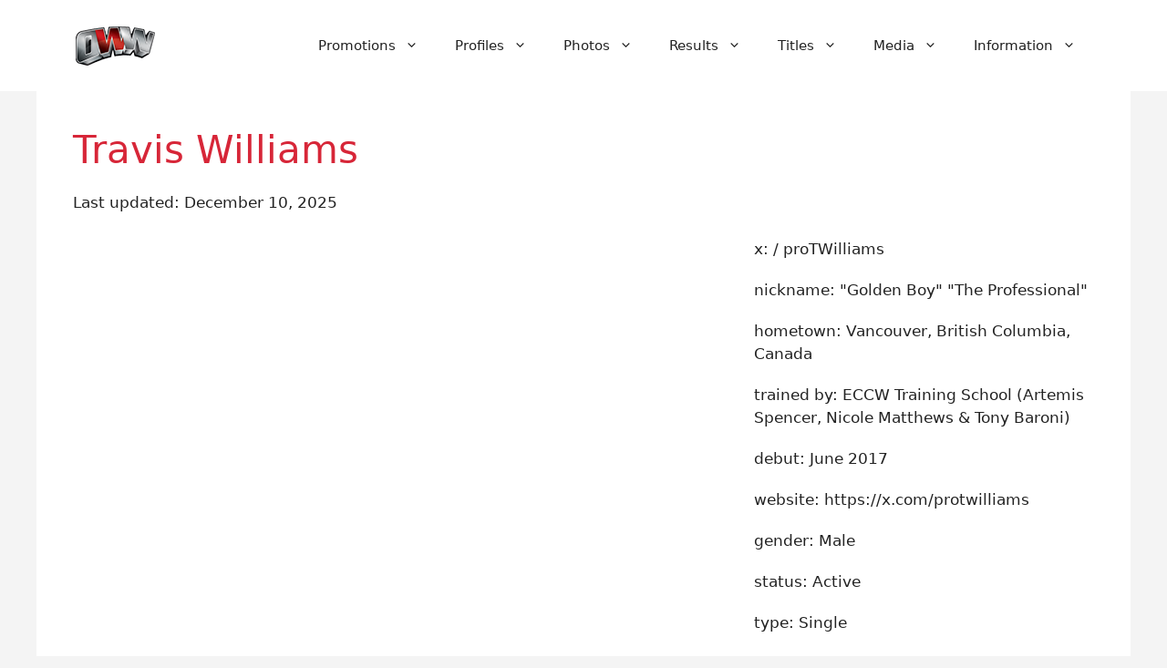

--- FILE ---
content_type: text/html; charset=UTF-8
request_url: https://www.onlineworldofwrestling.com/profile/travis-williams/
body_size: 25494
content:
<!DOCTYPE html>
<html lang="en-US" prefix="og: https://ogp.me/ns#">
<head>
	<meta charset="UTF-8">
	<meta name="viewport" content="width=device-width, initial-scale=1">
<!-- Search Engine Optimization by Rank Math PRO - https://rankmath.com/ -->
<title>Travis Williams - Online World of Wrestling</title>
<meta name="description" content="https://www.youtube.com/watch?v=MS8VPQdaCUw"/>
<meta name="robots" content="follow, index, max-snippet:-1, max-video-preview:-1, max-image-preview:large"/>
<link rel="canonical" href="https://www.onlineworldofwrestling.com/profile/travis-williams/" />
<meta property="og:locale" content="en_US" />
<meta property="og:type" content="article" />
<meta property="og:title" content="Travis Williams - Online World of Wrestling" />
<meta property="og:description" content="https://www.youtube.com/watch?v=MS8VPQdaCUw" />
<meta property="og:url" content="https://www.onlineworldofwrestling.com/profile/travis-williams/" />
<meta property="og:site_name" content="Online World of Wrestling" />
<meta property="article:publisher" content="https://www.facebook.com/onlineworldofwrestling/" />
<meta property="og:updated_time" content="2025-12-10T18:29:30-08:00" />
<meta property="og:image" content="https://www.onlineworldofwrestling.com/wp-content/uploads/2020/08/75424505_2420647961528719_7844630042406551552_n.jpg" />
<meta property="og:image:secure_url" content="https://www.onlineworldofwrestling.com/wp-content/uploads/2020/08/75424505_2420647961528719_7844630042406551552_n.jpg" />
<meta property="og:image:width" content="300" />
<meta property="og:image:height" content="214" />
<meta property="og:image:alt" content="Travis Williams" />
<meta property="og:image:type" content="image/jpeg" />
<meta property="og:video" content="https://www.youtube.com/embed/MS8VPQdaCUw" />
<meta property="ya:ovs:upload_date" content="2020-08-29PDT08:34:03-07:00" />
<meta property="ya:ovs:allow_embed" content="true" />
<meta name="twitter:card" content="summary_large_image" />
<meta name="twitter:title" content="Travis Williams - Online World of Wrestling" />
<meta name="twitter:description" content="https://www.youtube.com/watch?v=MS8VPQdaCUw" />
<meta name="twitter:site" content="@owwcom" />
<meta name="twitter:creator" content="@owwcom" />
<meta name="twitter:image" content="https://www.onlineworldofwrestling.com/wp-content/uploads/2020/08/75424505_2420647961528719_7844630042406551552_n.jpg" />
<script type="application/ld+json" class="rank-math-schema-pro">{"@context":"https://schema.org","@graph":[{"@type":["Person","Organization"],"@id":"https://www.onlineworldofwrestling.com/#person","name":"Online World of Wrestling","sameAs":["https://www.facebook.com/onlineworldofwrestling/","https://twitter.com/owwcom"],"logo":{"@type":"ImageObject","@id":"https://www.onlineworldofwrestling.com/#logo","url":"https://www.onlineworldofwrestling.com/wp-content/uploads/2024/01/cropped-oww-logo-2024.png","contentUrl":"https://www.onlineworldofwrestling.com/wp-content/uploads/2024/01/cropped-oww-logo-2024.png","caption":"Online World of Wrestling","inLanguage":"en-US","width":"93","height":"43"},"image":{"@type":"ImageObject","@id":"https://www.onlineworldofwrestling.com/#logo","url":"https://www.onlineworldofwrestling.com/wp-content/uploads/2024/01/cropped-oww-logo-2024.png","contentUrl":"https://www.onlineworldofwrestling.com/wp-content/uploads/2024/01/cropped-oww-logo-2024.png","caption":"Online World of Wrestling","inLanguage":"en-US","width":"93","height":"43"}},{"@type":"WebSite","@id":"https://www.onlineworldofwrestling.com/#website","url":"https://www.onlineworldofwrestling.com","name":"Online World of Wrestling","alternateName":"OWW","publisher":{"@id":"https://www.onlineworldofwrestling.com/#person"},"inLanguage":"en-US"},{"@type":"ImageObject","@id":"https://www.onlineworldofwrestling.com/wp-content/uploads/2020/08/75424505_2420647961528719_7844630042406551552_n.jpg","url":"https://www.onlineworldofwrestling.com/wp-content/uploads/2020/08/75424505_2420647961528719_7844630042406551552_n.jpg","width":"300","height":"214","inLanguage":"en-US"},{"@type":"WebPage","@id":"https://www.onlineworldofwrestling.com/profile/travis-williams/#webpage","url":"https://www.onlineworldofwrestling.com/profile/travis-williams/","name":"Travis Williams - Online World of Wrestling","datePublished":"2020-08-29T08:34:03-07:00","dateModified":"2025-12-10T18:29:30-08:00","isPartOf":{"@id":"https://www.onlineworldofwrestling.com/#website"},"primaryImageOfPage":{"@id":"https://www.onlineworldofwrestling.com/wp-content/uploads/2020/08/75424505_2420647961528719_7844630042406551552_n.jpg"},"inLanguage":"en-US"},{"@type":"VideoObject","name":"Travis Williams - Online World of Wrestling","description":"Enjoy the videos and music you love, upload original content, and share it all with friends, family, and the world on YouTube.","uploadDate":"2020-08-29T08:34:03-07:00","thumbnailUrl":"https://www.onlineworldofwrestling.com/wp-content/uploads/2020/08/75424505_2420647961528719_7844630042406551552_n.jpg","embedUrl":"https://www.youtube.com/embed/MS8VPQdaCUw","isFamilyFriendly":"True","@id":"https://www.onlineworldofwrestling.com/profile/travis-williams/#schema-7755174","isPartOf":{"@id":"https://www.onlineworldofwrestling.com/profile/travis-williams/#webpage"},"publisher":{"@id":"https://www.onlineworldofwrestling.com/#person"},"inLanguage":"en-US","mainEntityOfPage":{"@id":"https://www.onlineworldofwrestling.com/profile/travis-williams/#webpage"}}]}</script>
<!-- /Rank Math WordPress SEO plugin -->

<link rel='dns-prefetch' href='//www.googletagmanager.com' />
<link rel='dns-prefetch' href='//stats.wp.com' />
<link rel='dns-prefetch' href='//pagead2.googlesyndication.com' />
<link rel="alternate" type="application/rss+xml" title="Online World of Wrestling &raquo; Feed" href="https://www.onlineworldofwrestling.com/feed/" />
<link rel="alternate" type="application/rss+xml" title="Online World of Wrestling &raquo; Comments Feed" href="https://www.onlineworldofwrestling.com/comments/feed/" />
<link rel="alternate" title="oEmbed (JSON)" type="application/json+oembed" href="https://www.onlineworldofwrestling.com/wp-json/oembed/1.0/embed?url=https%3A%2F%2Fwww.onlineworldofwrestling.com%2Fprofile%2Ftravis-williams%2F" />
<link rel="alternate" title="oEmbed (XML)" type="text/xml+oembed" href="https://www.onlineworldofwrestling.com/wp-json/oembed/1.0/embed?url=https%3A%2F%2Fwww.onlineworldofwrestling.com%2Fprofile%2Ftravis-williams%2F&#038;format=xml" />
<style id='wp-img-auto-sizes-contain-inline-css'>
img:is([sizes=auto i],[sizes^="auto," i]){contain-intrinsic-size:3000px 1500px}
/*# sourceURL=wp-img-auto-sizes-contain-inline-css */
</style>
<link rel='stylesheet' id='pt-cv-public-style-css' href='https://www.onlineworldofwrestling.com/wp-content/plugins/content-views-query-and-display-post-page/public/assets/css/cv.css?ver=4.2.1' media='all' />
<link rel='stylesheet' id='pt-cv-public-pro-style-css' href='https://www.onlineworldofwrestling.com/wp-content/plugins/pt-content-views-pro/public/assets/css/cvpro.min.css?ver=7.2.2' media='all' />
<link rel='stylesheet' id='generatepress-fonts-css' href='https://www.onlineworldofwrestling.com/wp-content/uploads/generatepress/fonts/fonts.css?ver=1741331881' media='all' />
<style id='wp-emoji-styles-inline-css'>

	img.wp-smiley, img.emoji {
		display: inline !important;
		border: none !important;
		box-shadow: none !important;
		height: 1em !important;
		width: 1em !important;
		margin: 0 0.07em !important;
		vertical-align: -0.1em !important;
		background: none !important;
		padding: 0 !important;
	}
/*# sourceURL=wp-emoji-styles-inline-css */
</style>
<style id='wp-block-library-inline-css'>
:root{--wp-block-synced-color:#7a00df;--wp-block-synced-color--rgb:122,0,223;--wp-bound-block-color:var(--wp-block-synced-color);--wp-editor-canvas-background:#ddd;--wp-admin-theme-color:#007cba;--wp-admin-theme-color--rgb:0,124,186;--wp-admin-theme-color-darker-10:#006ba1;--wp-admin-theme-color-darker-10--rgb:0,107,160.5;--wp-admin-theme-color-darker-20:#005a87;--wp-admin-theme-color-darker-20--rgb:0,90,135;--wp-admin-border-width-focus:2px}@media (min-resolution:192dpi){:root{--wp-admin-border-width-focus:1.5px}}.wp-element-button{cursor:pointer}:root .has-very-light-gray-background-color{background-color:#eee}:root .has-very-dark-gray-background-color{background-color:#313131}:root .has-very-light-gray-color{color:#eee}:root .has-very-dark-gray-color{color:#313131}:root .has-vivid-green-cyan-to-vivid-cyan-blue-gradient-background{background:linear-gradient(135deg,#00d084,#0693e3)}:root .has-purple-crush-gradient-background{background:linear-gradient(135deg,#34e2e4,#4721fb 50%,#ab1dfe)}:root .has-hazy-dawn-gradient-background{background:linear-gradient(135deg,#faaca8,#dad0ec)}:root .has-subdued-olive-gradient-background{background:linear-gradient(135deg,#fafae1,#67a671)}:root .has-atomic-cream-gradient-background{background:linear-gradient(135deg,#fdd79a,#004a59)}:root .has-nightshade-gradient-background{background:linear-gradient(135deg,#330968,#31cdcf)}:root .has-midnight-gradient-background{background:linear-gradient(135deg,#020381,#2874fc)}:root{--wp--preset--font-size--normal:16px;--wp--preset--font-size--huge:42px}.has-regular-font-size{font-size:1em}.has-larger-font-size{font-size:2.625em}.has-normal-font-size{font-size:var(--wp--preset--font-size--normal)}.has-huge-font-size{font-size:var(--wp--preset--font-size--huge)}.has-text-align-center{text-align:center}.has-text-align-left{text-align:left}.has-text-align-right{text-align:right}.has-fit-text{white-space:nowrap!important}#end-resizable-editor-section{display:none}.aligncenter{clear:both}.items-justified-left{justify-content:flex-start}.items-justified-center{justify-content:center}.items-justified-right{justify-content:flex-end}.items-justified-space-between{justify-content:space-between}.screen-reader-text{border:0;clip-path:inset(50%);height:1px;margin:-1px;overflow:hidden;padding:0;position:absolute;width:1px;word-wrap:normal!important}.screen-reader-text:focus{background-color:#ddd;clip-path:none;color:#444;display:block;font-size:1em;height:auto;left:5px;line-height:normal;padding:15px 23px 14px;text-decoration:none;top:5px;width:auto;z-index:100000}html :where(.has-border-color){border-style:solid}html :where([style*=border-top-color]){border-top-style:solid}html :where([style*=border-right-color]){border-right-style:solid}html :where([style*=border-bottom-color]){border-bottom-style:solid}html :where([style*=border-left-color]){border-left-style:solid}html :where([style*=border-width]){border-style:solid}html :where([style*=border-top-width]){border-top-style:solid}html :where([style*=border-right-width]){border-right-style:solid}html :where([style*=border-bottom-width]){border-bottom-style:solid}html :where([style*=border-left-width]){border-left-style:solid}html :where(img[class*=wp-image-]){height:auto;max-width:100%}:where(figure){margin:0 0 1em}html :where(.is-position-sticky){--wp-admin--admin-bar--position-offset:var(--wp-admin--admin-bar--height,0px)}@media screen and (max-width:600px){html :where(.is-position-sticky){--wp-admin--admin-bar--position-offset:0px}}

/*# sourceURL=wp-block-library-inline-css */
</style><style id='wp-block-columns-inline-css'>
.wp-block-columns{box-sizing:border-box;display:flex;flex-wrap:wrap!important}@media (min-width:782px){.wp-block-columns{flex-wrap:nowrap!important}}.wp-block-columns{align-items:normal!important}.wp-block-columns.are-vertically-aligned-top{align-items:flex-start}.wp-block-columns.are-vertically-aligned-center{align-items:center}.wp-block-columns.are-vertically-aligned-bottom{align-items:flex-end}@media (max-width:781px){.wp-block-columns:not(.is-not-stacked-on-mobile)>.wp-block-column{flex-basis:100%!important}}@media (min-width:782px){.wp-block-columns:not(.is-not-stacked-on-mobile)>.wp-block-column{flex-basis:0;flex-grow:1}.wp-block-columns:not(.is-not-stacked-on-mobile)>.wp-block-column[style*=flex-basis]{flex-grow:0}}.wp-block-columns.is-not-stacked-on-mobile{flex-wrap:nowrap!important}.wp-block-columns.is-not-stacked-on-mobile>.wp-block-column{flex-basis:0;flex-grow:1}.wp-block-columns.is-not-stacked-on-mobile>.wp-block-column[style*=flex-basis]{flex-grow:0}:where(.wp-block-columns){margin-bottom:1.75em}:where(.wp-block-columns.has-background){padding:1.25em 2.375em}.wp-block-column{flex-grow:1;min-width:0;overflow-wrap:break-word;word-break:break-word}.wp-block-column.is-vertically-aligned-top{align-self:flex-start}.wp-block-column.is-vertically-aligned-center{align-self:center}.wp-block-column.is-vertically-aligned-bottom{align-self:flex-end}.wp-block-column.is-vertically-aligned-stretch{align-self:stretch}.wp-block-column.is-vertically-aligned-bottom,.wp-block-column.is-vertically-aligned-center,.wp-block-column.is-vertically-aligned-top{width:100%}
/*# sourceURL=https://www.onlineworldofwrestling.com/wp-includes/blocks/columns/style.min.css */
</style>
<style id='wp-block-paragraph-inline-css'>
.is-small-text{font-size:.875em}.is-regular-text{font-size:1em}.is-large-text{font-size:2.25em}.is-larger-text{font-size:3em}.has-drop-cap:not(:focus):first-letter{float:left;font-size:8.4em;font-style:normal;font-weight:100;line-height:.68;margin:.05em .1em 0 0;text-transform:uppercase}body.rtl .has-drop-cap:not(:focus):first-letter{float:none;margin-left:.1em}p.has-drop-cap.has-background{overflow:hidden}:root :where(p.has-background){padding:1.25em 2.375em}:where(p.has-text-color:not(.has-link-color)) a{color:inherit}p.has-text-align-left[style*="writing-mode:vertical-lr"],p.has-text-align-right[style*="writing-mode:vertical-rl"]{rotate:180deg}
/*# sourceURL=https://www.onlineworldofwrestling.com/wp-includes/blocks/paragraph/style.min.css */
</style>
<style id='global-styles-inline-css'>
:root{--wp--preset--aspect-ratio--square: 1;--wp--preset--aspect-ratio--4-3: 4/3;--wp--preset--aspect-ratio--3-4: 3/4;--wp--preset--aspect-ratio--3-2: 3/2;--wp--preset--aspect-ratio--2-3: 2/3;--wp--preset--aspect-ratio--16-9: 16/9;--wp--preset--aspect-ratio--9-16: 9/16;--wp--preset--color--black: #000000;--wp--preset--color--cyan-bluish-gray: #abb8c3;--wp--preset--color--white: #ffffff;--wp--preset--color--pale-pink: #f78da7;--wp--preset--color--vivid-red: #cf2e2e;--wp--preset--color--luminous-vivid-orange: #ff6900;--wp--preset--color--luminous-vivid-amber: #fcb900;--wp--preset--color--light-green-cyan: #7bdcb5;--wp--preset--color--vivid-green-cyan: #00d084;--wp--preset--color--pale-cyan-blue: #8ed1fc;--wp--preset--color--vivid-cyan-blue: #0693e3;--wp--preset--color--vivid-purple: #9b51e0;--wp--preset--color--contrast: var(--contrast);--wp--preset--color--contrast-2: var(--contrast-2);--wp--preset--color--contrast-3: var(--contrast-3);--wp--preset--color--base: var(--base);--wp--preset--color--base-2: var(--base-2);--wp--preset--color--base-3: var(--base-3);--wp--preset--color--accent: var(--accent);--wp--preset--gradient--vivid-cyan-blue-to-vivid-purple: linear-gradient(135deg,rgb(6,147,227) 0%,rgb(155,81,224) 100%);--wp--preset--gradient--light-green-cyan-to-vivid-green-cyan: linear-gradient(135deg,rgb(122,220,180) 0%,rgb(0,208,130) 100%);--wp--preset--gradient--luminous-vivid-amber-to-luminous-vivid-orange: linear-gradient(135deg,rgb(252,185,0) 0%,rgb(255,105,0) 100%);--wp--preset--gradient--luminous-vivid-orange-to-vivid-red: linear-gradient(135deg,rgb(255,105,0) 0%,rgb(207,46,46) 100%);--wp--preset--gradient--very-light-gray-to-cyan-bluish-gray: linear-gradient(135deg,rgb(238,238,238) 0%,rgb(169,184,195) 100%);--wp--preset--gradient--cool-to-warm-spectrum: linear-gradient(135deg,rgb(74,234,220) 0%,rgb(151,120,209) 20%,rgb(207,42,186) 40%,rgb(238,44,130) 60%,rgb(251,105,98) 80%,rgb(254,248,76) 100%);--wp--preset--gradient--blush-light-purple: linear-gradient(135deg,rgb(255,206,236) 0%,rgb(152,150,240) 100%);--wp--preset--gradient--blush-bordeaux: linear-gradient(135deg,rgb(254,205,165) 0%,rgb(254,45,45) 50%,rgb(107,0,62) 100%);--wp--preset--gradient--luminous-dusk: linear-gradient(135deg,rgb(255,203,112) 0%,rgb(199,81,192) 50%,rgb(65,88,208) 100%);--wp--preset--gradient--pale-ocean: linear-gradient(135deg,rgb(255,245,203) 0%,rgb(182,227,212) 50%,rgb(51,167,181) 100%);--wp--preset--gradient--electric-grass: linear-gradient(135deg,rgb(202,248,128) 0%,rgb(113,206,126) 100%);--wp--preset--gradient--midnight: linear-gradient(135deg,rgb(2,3,129) 0%,rgb(40,116,252) 100%);--wp--preset--font-size--small: 13px;--wp--preset--font-size--medium: 20px;--wp--preset--font-size--large: 36px;--wp--preset--font-size--x-large: 42px;--wp--preset--spacing--20: 0.44rem;--wp--preset--spacing--30: 0.67rem;--wp--preset--spacing--40: 1rem;--wp--preset--spacing--50: 1.5rem;--wp--preset--spacing--60: 2.25rem;--wp--preset--spacing--70: 3.38rem;--wp--preset--spacing--80: 5.06rem;--wp--preset--shadow--natural: 6px 6px 9px rgba(0, 0, 0, 0.2);--wp--preset--shadow--deep: 12px 12px 50px rgba(0, 0, 0, 0.4);--wp--preset--shadow--sharp: 6px 6px 0px rgba(0, 0, 0, 0.2);--wp--preset--shadow--outlined: 6px 6px 0px -3px rgb(255, 255, 255), 6px 6px rgb(0, 0, 0);--wp--preset--shadow--crisp: 6px 6px 0px rgb(0, 0, 0);}:where(.is-layout-flex){gap: 0.5em;}:where(.is-layout-grid){gap: 0.5em;}body .is-layout-flex{display: flex;}.is-layout-flex{flex-wrap: wrap;align-items: center;}.is-layout-flex > :is(*, div){margin: 0;}body .is-layout-grid{display: grid;}.is-layout-grid > :is(*, div){margin: 0;}:where(.wp-block-columns.is-layout-flex){gap: 2em;}:where(.wp-block-columns.is-layout-grid){gap: 2em;}:where(.wp-block-post-template.is-layout-flex){gap: 1.25em;}:where(.wp-block-post-template.is-layout-grid){gap: 1.25em;}.has-black-color{color: var(--wp--preset--color--black) !important;}.has-cyan-bluish-gray-color{color: var(--wp--preset--color--cyan-bluish-gray) !important;}.has-white-color{color: var(--wp--preset--color--white) !important;}.has-pale-pink-color{color: var(--wp--preset--color--pale-pink) !important;}.has-vivid-red-color{color: var(--wp--preset--color--vivid-red) !important;}.has-luminous-vivid-orange-color{color: var(--wp--preset--color--luminous-vivid-orange) !important;}.has-luminous-vivid-amber-color{color: var(--wp--preset--color--luminous-vivid-amber) !important;}.has-light-green-cyan-color{color: var(--wp--preset--color--light-green-cyan) !important;}.has-vivid-green-cyan-color{color: var(--wp--preset--color--vivid-green-cyan) !important;}.has-pale-cyan-blue-color{color: var(--wp--preset--color--pale-cyan-blue) !important;}.has-vivid-cyan-blue-color{color: var(--wp--preset--color--vivid-cyan-blue) !important;}.has-vivid-purple-color{color: var(--wp--preset--color--vivid-purple) !important;}.has-black-background-color{background-color: var(--wp--preset--color--black) !important;}.has-cyan-bluish-gray-background-color{background-color: var(--wp--preset--color--cyan-bluish-gray) !important;}.has-white-background-color{background-color: var(--wp--preset--color--white) !important;}.has-pale-pink-background-color{background-color: var(--wp--preset--color--pale-pink) !important;}.has-vivid-red-background-color{background-color: var(--wp--preset--color--vivid-red) !important;}.has-luminous-vivid-orange-background-color{background-color: var(--wp--preset--color--luminous-vivid-orange) !important;}.has-luminous-vivid-amber-background-color{background-color: var(--wp--preset--color--luminous-vivid-amber) !important;}.has-light-green-cyan-background-color{background-color: var(--wp--preset--color--light-green-cyan) !important;}.has-vivid-green-cyan-background-color{background-color: var(--wp--preset--color--vivid-green-cyan) !important;}.has-pale-cyan-blue-background-color{background-color: var(--wp--preset--color--pale-cyan-blue) !important;}.has-vivid-cyan-blue-background-color{background-color: var(--wp--preset--color--vivid-cyan-blue) !important;}.has-vivid-purple-background-color{background-color: var(--wp--preset--color--vivid-purple) !important;}.has-black-border-color{border-color: var(--wp--preset--color--black) !important;}.has-cyan-bluish-gray-border-color{border-color: var(--wp--preset--color--cyan-bluish-gray) !important;}.has-white-border-color{border-color: var(--wp--preset--color--white) !important;}.has-pale-pink-border-color{border-color: var(--wp--preset--color--pale-pink) !important;}.has-vivid-red-border-color{border-color: var(--wp--preset--color--vivid-red) !important;}.has-luminous-vivid-orange-border-color{border-color: var(--wp--preset--color--luminous-vivid-orange) !important;}.has-luminous-vivid-amber-border-color{border-color: var(--wp--preset--color--luminous-vivid-amber) !important;}.has-light-green-cyan-border-color{border-color: var(--wp--preset--color--light-green-cyan) !important;}.has-vivid-green-cyan-border-color{border-color: var(--wp--preset--color--vivid-green-cyan) !important;}.has-pale-cyan-blue-border-color{border-color: var(--wp--preset--color--pale-cyan-blue) !important;}.has-vivid-cyan-blue-border-color{border-color: var(--wp--preset--color--vivid-cyan-blue) !important;}.has-vivid-purple-border-color{border-color: var(--wp--preset--color--vivid-purple) !important;}.has-vivid-cyan-blue-to-vivid-purple-gradient-background{background: var(--wp--preset--gradient--vivid-cyan-blue-to-vivid-purple) !important;}.has-light-green-cyan-to-vivid-green-cyan-gradient-background{background: var(--wp--preset--gradient--light-green-cyan-to-vivid-green-cyan) !important;}.has-luminous-vivid-amber-to-luminous-vivid-orange-gradient-background{background: var(--wp--preset--gradient--luminous-vivid-amber-to-luminous-vivid-orange) !important;}.has-luminous-vivid-orange-to-vivid-red-gradient-background{background: var(--wp--preset--gradient--luminous-vivid-orange-to-vivid-red) !important;}.has-very-light-gray-to-cyan-bluish-gray-gradient-background{background: var(--wp--preset--gradient--very-light-gray-to-cyan-bluish-gray) !important;}.has-cool-to-warm-spectrum-gradient-background{background: var(--wp--preset--gradient--cool-to-warm-spectrum) !important;}.has-blush-light-purple-gradient-background{background: var(--wp--preset--gradient--blush-light-purple) !important;}.has-blush-bordeaux-gradient-background{background: var(--wp--preset--gradient--blush-bordeaux) !important;}.has-luminous-dusk-gradient-background{background: var(--wp--preset--gradient--luminous-dusk) !important;}.has-pale-ocean-gradient-background{background: var(--wp--preset--gradient--pale-ocean) !important;}.has-electric-grass-gradient-background{background: var(--wp--preset--gradient--electric-grass) !important;}.has-midnight-gradient-background{background: var(--wp--preset--gradient--midnight) !important;}.has-small-font-size{font-size: var(--wp--preset--font-size--small) !important;}.has-medium-font-size{font-size: var(--wp--preset--font-size--medium) !important;}.has-large-font-size{font-size: var(--wp--preset--font-size--large) !important;}.has-x-large-font-size{font-size: var(--wp--preset--font-size--x-large) !important;}
:where(.wp-block-columns.is-layout-flex){gap: 2em;}:where(.wp-block-columns.is-layout-grid){gap: 2em;}
/*# sourceURL=global-styles-inline-css */
</style>
<style id='core-block-supports-inline-css'>
.wp-container-core-columns-is-layout-9d6595d7{flex-wrap:nowrap;}
/*# sourceURL=core-block-supports-inline-css */
</style>

<style id='classic-theme-styles-inline-css'>
/*! This file is auto-generated */
.wp-block-button__link{color:#fff;background-color:#32373c;border-radius:9999px;box-shadow:none;text-decoration:none;padding:calc(.667em + 2px) calc(1.333em + 2px);font-size:1.125em}.wp-block-file__button{background:#32373c;color:#fff;text-decoration:none}
/*# sourceURL=/wp-includes/css/classic-themes.min.css */
</style>
<link rel='stylesheet' id='contact-form-7-css' href='https://www.onlineworldofwrestling.com/wp-content/plugins/contact-form-7/includes/css/styles.css?ver=6.1.4' media='all' />
<link rel='stylesheet' id='page-list-style-css' href='https://www.onlineworldofwrestling.com/wp-content/plugins/page-list/css/page-list.css?ver=5.9' media='all' />
<link rel='stylesheet' id='generate-style-css' href='https://www.onlineworldofwrestling.com/wp-content/themes/generatepress/assets/css/main.min.css?ver=3.6.1' media='all' />
<style id='generate-style-inline-css'>
body{background-color:#F4F4F4;color:#222222;}a{color:#D72638;}a{text-decoration:underline;}.entry-title a, .site-branding a, a.button, .wp-block-button__link, .main-navigation a{text-decoration:none;}a:hover, a:focus, a:active{color:#F8B400;}.wp-block-group__inner-container{max-width:1200px;margin-left:auto;margin-right:auto;}:root{--contrast:#222222;--contrast-2:#4A4A4A;--contrast-3:#b2b2be;--base:#f0f0f0;--base-2:#f7f8f9;--base-3:#ffffff;--accent:#1e73be;}:root .has-contrast-color{color:var(--contrast);}:root .has-contrast-background-color{background-color:var(--contrast);}:root .has-contrast-2-color{color:var(--contrast-2);}:root .has-contrast-2-background-color{background-color:var(--contrast-2);}:root .has-contrast-3-color{color:var(--contrast-3);}:root .has-contrast-3-background-color{background-color:var(--contrast-3);}:root .has-base-color{color:var(--base);}:root .has-base-background-color{background-color:var(--base);}:root .has-base-2-color{color:var(--base-2);}:root .has-base-2-background-color{background-color:var(--base-2);}:root .has-base-3-color{color:var(--base-3);}:root .has-base-3-background-color{background-color:var(--base-3);}:root .has-accent-color{color:var(--accent);}:root .has-accent-background-color{background-color:var(--accent);}.top-bar{background-color:#1B1F3B;color:#ffffff;}.top-bar a{color:#F8B400;}.top-bar a:hover{color:#D72638;}.site-header{background-color:#FFFFFF;color:#222222;}.site-header a{color:#D72638;}.site-header a:hover{color:#F8B400;}.main-title a,.main-title a:hover{color:var(--contrast);}.site-description{color:var(--contrast-2);}.mobile-menu-control-wrapper .menu-toggle,.mobile-menu-control-wrapper .menu-toggle:hover,.mobile-menu-control-wrapper .menu-toggle:focus,.has-inline-mobile-toggle #site-navigation.toggled{background-color:rgba(0, 0, 0, 0.02);}.main-navigation,.main-navigation ul ul{background-color:#FFFFFF;}.main-navigation .main-nav ul li a, .main-navigation .menu-toggle, .main-navigation .menu-bar-items{color:var(--contrast);}.main-navigation .main-nav ul li:not([class*="current-menu-"]):hover > a, .main-navigation .main-nav ul li:not([class*="current-menu-"]):focus > a, .main-navigation .main-nav ul li.sfHover:not([class*="current-menu-"]) > a, .main-navigation .menu-bar-item:hover > a, .main-navigation .menu-bar-item.sfHover > a{color:#D72638;}button.menu-toggle:hover,button.menu-toggle:focus{color:var(--contrast);}.main-navigation .main-nav ul li[class*="current-menu-"] > a{color:#D72638;}.navigation-search input[type="search"],.navigation-search input[type="search"]:active, .navigation-search input[type="search"]:focus, .main-navigation .main-nav ul li.search-item.active > a, .main-navigation .menu-bar-items .search-item.active > a{color:#D72638;}.main-navigation ul ul{background-color:#F4F4F4;}.main-navigation .main-nav ul ul li a{color:#222222;}.main-navigation .main-nav ul ul li:not([class*="current-menu-"]):hover > a,.main-navigation .main-nav ul ul li:not([class*="current-menu-"]):focus > a, .main-navigation .main-nav ul ul li.sfHover:not([class*="current-menu-"]) > a{color:#F8B400;}.separate-containers .inside-article, .separate-containers .comments-area, .separate-containers .page-header, .one-container .container, .separate-containers .paging-navigation, .inside-page-header{color:#222222;background-color:#FFFFFF;}.inside-article a,.paging-navigation a,.comments-area a,.page-header a{color:#D72638;}.inside-article a:hover,.paging-navigation a:hover,.comments-area a:hover,.page-header a:hover{color:#F8B400;}.entry-header h1,.page-header h1{color:#D72638;}.entry-title a{color:#D72638;}.entry-title a:hover{color:var(--contrast-2);}.entry-meta{color:#4A4A4A;}.entry-meta a{color:#D72638;}.entry-meta a:hover{color:#F8B400;}h1{color:#D72638;}h2{color:#222222;}h3{color:#222222;}h4{color:#222222;}h5{color:#222222;}h6{color:#222222;}.sidebar .widget{color:#222222;background-color:#FFFFFF;}.sidebar .widget a{color:#D72638;}.sidebar .widget a:hover{color:#F8B400;}.sidebar .widget .widget-title{color:#D72638;}.footer-widgets{color:#FFFFFF;background-color:#1B1F3B;}.footer-widgets a{color:#F8B400;}.footer-widgets a:hover{color:#D72638;}.footer-widgets .widget-title{color:#F8B400;}.site-info{color:#FFFFFF;background-color:#1B1F3B;}.site-info a{color:#F8B400;}.site-info a:hover{color:#D72638;}.footer-bar .widget_nav_menu .current-menu-item a{color:#D72638;}input[type="text"],input[type="email"],input[type="url"],input[type="password"],input[type="search"],input[type="tel"],input[type="number"],textarea,select{color:#222222;background-color:#FFFFFF;border-color:#B0B0B0;}input[type="text"]:focus,input[type="email"]:focus,input[type="url"]:focus,input[type="password"]:focus,input[type="search"]:focus,input[type="tel"]:focus,input[type="number"]:focus,textarea:focus,select:focus{color:var(--contrast);background-color:var(--base-2);border-color:#D72638;}button,html input[type="button"],input[type="reset"],input[type="submit"],a.button,a.wp-block-button__link:not(.has-background){color:#ffffff;background-color:#D72638;}button:hover,html input[type="button"]:hover,input[type="reset"]:hover,input[type="submit"]:hover,a.button:hover,button:focus,html input[type="button"]:focus,input[type="reset"]:focus,input[type="submit"]:focus,a.button:focus,a.wp-block-button__link:not(.has-background):active,a.wp-block-button__link:not(.has-background):focus,a.wp-block-button__link:not(.has-background):hover{color:#ffffff;background-color:#F8B400;}a.generate-back-to-top{background-color:rgba( 0,0,0,0.4 );color:#ffffff;}a.generate-back-to-top:hover,a.generate-back-to-top:focus{background-color:rgba( 0,0,0,0.6 );color:#ffffff;}:root{--gp-search-modal-bg-color:var(--base-3);--gp-search-modal-text-color:var(--contrast);--gp-search-modal-overlay-bg-color:rgba(0,0,0,0.2);}@media (max-width:768px){.main-navigation .menu-bar-item:hover > a, .main-navigation .menu-bar-item.sfHover > a{background:none;color:var(--contrast);}}.nav-below-header .main-navigation .inside-navigation.grid-container, .nav-above-header .main-navigation .inside-navigation.grid-container{padding:0px 20px 0px 20px;}.site-main .wp-block-group__inner-container{padding:40px;}.separate-containers .paging-navigation{padding-top:20px;padding-bottom:20px;}.entry-content .alignwide, body:not(.no-sidebar) .entry-content .alignfull{margin-left:-40px;width:calc(100% + 80px);max-width:calc(100% + 80px);}.rtl .menu-item-has-children .dropdown-menu-toggle{padding-left:20px;}.rtl .main-navigation .main-nav ul li.menu-item-has-children > a{padding-right:20px;}@media (max-width:768px){.separate-containers .inside-article, .separate-containers .comments-area, .separate-containers .page-header, .separate-containers .paging-navigation, .one-container .site-content, .inside-page-header{padding:30px;}.site-main .wp-block-group__inner-container{padding:30px;}.inside-top-bar{padding-right:30px;padding-left:30px;}.inside-header{padding-right:30px;padding-left:30px;}.widget-area .widget{padding-top:30px;padding-right:30px;padding-bottom:30px;padding-left:30px;}.footer-widgets-container{padding-top:30px;padding-right:30px;padding-bottom:30px;padding-left:30px;}.inside-site-info{padding-right:30px;padding-left:30px;}.entry-content .alignwide, body:not(.no-sidebar) .entry-content .alignfull{margin-left:-30px;width:calc(100% + 60px);max-width:calc(100% + 60px);}.one-container .site-main .paging-navigation{margin-bottom:20px;}}/* End cached CSS */.is-right-sidebar{width:30%;}.is-left-sidebar{width:30%;}.site-content .content-area{width:100%;}@media (max-width:768px){.main-navigation .menu-toggle,.sidebar-nav-mobile:not(#sticky-placeholder){display:block;}.main-navigation ul,.gen-sidebar-nav,.main-navigation:not(.slideout-navigation):not(.toggled) .main-nav > ul,.has-inline-mobile-toggle #site-navigation .inside-navigation > *:not(.navigation-search):not(.main-nav){display:none;}.nav-align-right .inside-navigation,.nav-align-center .inside-navigation{justify-content:space-between;}.has-inline-mobile-toggle .mobile-menu-control-wrapper{display:flex;flex-wrap:wrap;}.has-inline-mobile-toggle .inside-header{flex-direction:row;text-align:left;flex-wrap:wrap;}.has-inline-mobile-toggle .header-widget,.has-inline-mobile-toggle #site-navigation{flex-basis:100%;}.nav-float-left .has-inline-mobile-toggle #site-navigation{order:10;}}
.dynamic-author-image-rounded{border-radius:100%;}.dynamic-featured-image, .dynamic-author-image{vertical-align:middle;}.one-container.blog .dynamic-content-template:not(:last-child), .one-container.archive .dynamic-content-template:not(:last-child){padding-bottom:0px;}.dynamic-entry-excerpt > p:last-child{margin-bottom:0px;}
/*# sourceURL=generate-style-inline-css */
</style>
<link rel='stylesheet' id='generate-child-css' href='https://www.onlineworldofwrestling.com/wp-content/themes/generatepress_child/style.css?ver=1742860297' media='all' />
<link rel='stylesheet' id='tablepress-default-css' href='https://www.onlineworldofwrestling.com/wp-content/plugins/tablepress-premium/css/build/default.css?ver=3.2.5' media='all' />
<link rel='stylesheet' id='tablepress-datatables-buttons-css' href='https://www.onlineworldofwrestling.com/wp-content/plugins/tablepress-premium/modules/css/build/datatables.buttons.css?ver=3.2.5' media='all' />
<link rel='stylesheet' id='tablepress-datatables-fixedheader-css' href='https://www.onlineworldofwrestling.com/wp-content/plugins/tablepress-premium/modules/css/build/datatables.fixedheader.css?ver=3.2.5' media='all' />
<link rel='stylesheet' id='tablepress-datatables-fixedcolumns-css' href='https://www.onlineworldofwrestling.com/wp-content/plugins/tablepress-premium/modules/css/build/datatables.fixedcolumns.css?ver=3.2.5' media='all' />
<link rel='stylesheet' id='tablepress-datatables-scroll-buttons-css' href='https://www.onlineworldofwrestling.com/wp-content/plugins/tablepress-premium/modules/css/build/datatables.scroll-buttons.css?ver=3.2.5' media='all' />
<link rel='stylesheet' id='tablepress-responsive-tables-css' href='https://www.onlineworldofwrestling.com/wp-content/plugins/tablepress-premium/modules/css/build/responsive-tables.css?ver=3.2.5' media='all' />
<link rel='stylesheet' id='tablepress-datatables-columnfilterwidgets-css' href='https://www.onlineworldofwrestling.com/wp-content/plugins/tablepress-premium/modules/css/build/datatables.columnfilterwidgets.css?ver=3.2.5' media='all' />
<style id='generateblocks-inline-css'>
:root{--gb-container-width:1200px;}.gb-container .wp-block-image img{vertical-align:middle;}.gb-grid-wrapper .wp-block-image{margin-bottom:0;}.gb-highlight{background:none;}.gb-shape{line-height:0;}.gb-container-link{position:absolute;top:0;right:0;bottom:0;left:0;z-index:99;}
/*# sourceURL=generateblocks-inline-css */
</style>
<script src="https://www.onlineworldofwrestling.com/wp-includes/js/jquery/jquery.min.js?ver=3.7.1" id="jquery-core-js"></script>
<script src="https://www.onlineworldofwrestling.com/wp-includes/js/jquery/jquery-migrate.min.js?ver=3.4.1" id="jquery-migrate-js"></script>

<!-- Google tag (gtag.js) snippet added by Site Kit -->
<!-- Google Analytics snippet added by Site Kit -->
<script src="https://www.googletagmanager.com/gtag/js?id=GT-NBJ36PT" id="google_gtagjs-js" async></script>
<script id="google_gtagjs-js-after">
window.dataLayer = window.dataLayer || [];function gtag(){dataLayer.push(arguments);}
gtag("set","linker",{"domains":["www.onlineworldofwrestling.com"]});
gtag("js", new Date());
gtag("set", "developer_id.dZTNiMT", true);
gtag("config", "GT-NBJ36PT");
//# sourceURL=google_gtagjs-js-after
</script>
<link rel="https://api.w.org/" href="https://www.onlineworldofwrestling.com/wp-json/" /><link rel="alternate" title="JSON" type="application/json" href="https://www.onlineworldofwrestling.com/wp-json/wp/v2/profile/188187" /><link rel="EditURI" type="application/rsd+xml" title="RSD" href="https://www.onlineworldofwrestling.com/xmlrpc.php?rsd" />
<meta name="generator" content="WordPress 6.9" />
<link rel='shortlink' href='https://www.onlineworldofwrestling.com/?p=188187' />
<meta name="generator" content="Site Kit by Google 1.168.0" />	<style>img#wpstats{display:none}</style>
		
<!-- Google AdSense meta tags added by Site Kit -->
<meta name="google-adsense-platform-account" content="ca-host-pub-2644536267352236">
<meta name="google-adsense-platform-domain" content="sitekit.withgoogle.com">
<!-- End Google AdSense meta tags added by Site Kit -->

<!-- Google AdSense snippet added by Site Kit -->
<script async src="https://pagead2.googlesyndication.com/pagead/js/adsbygoogle.js?client=ca-pub-7354244893659533&amp;host=ca-host-pub-2644536267352236" crossorigin="anonymous"></script>

<!-- End Google AdSense snippet added by Site Kit -->
		<style id="wp-custom-css">
			a,
a:visited {
    text-decoration: none !important;
}

a:hover,
a:focus {
    text-decoration: none !important;
}


/* Style the A–Z bar letters */
.pt-cv-wrapper .pt-cv-gls-menu li a {
    padding: 6px 10px !important;
    margin: 3px 4px !important;
    border: 1px solid #ccc !important;
    border-radius: 4px !important;
    text-decoration: none !important;
    color: #b30000 !important;   /* OWW red */
    font-weight: 700 !important;
    display: inline-block !important;
}

/* Style the letter section headers (A, B, C, etc.) */
.pt-cv-wrapper .pt-cv-gls-group > *:first-child {
    font-size: 28px !important;
    font-weight: 700 !important;
    color: #b30000 !important; /* OWW Red */
    border-bottom: 2px solid #b30000 !important;
    padding-bottom: 4px !important;
    text-transform: uppercase;
}

/* Hover highlight for WWE Superstar Profiles roster links */
#pt-cv-view-f5c66c7evu .pt-cv-title a:hover {
    background-color: #f5f5f5 !important;
    border-radius: 3px !important;
}

#pt-cv-view-f5c66c7evu .pt-cv-content-item {
    margin-bottom: 6px !important;
}

/* WWE Superstar Profiles – tighten roster block width */
#pt-cv-view-f5c66c7evu {
    max-width: 960px;
    margin: 0 auto 40px;
}

/* Make the A–Z bar sticky */
#pt-cv-view-f5c66c7evu .pt-cv-gls-menu {
    position: sticky;
    top: 60px; /* adjust based on your site header height */
    z-index: 1000;
    background: white;
    padding: 10px 0 !important;
}		</style>
		</head>

<body class="wp-singular profile-template-default single single-profile postid-188187 single-format-standard wp-custom-logo wp-embed-responsive wp-theme-generatepress wp-child-theme-generatepress_child no-sidebar nav-float-right one-container header-aligned-left dropdown-hover featured-image-active" itemtype="https://schema.org/Blog" itemscope>
	<a class="screen-reader-text skip-link" href="#content" title="Skip to content">Skip to content</a>		<header class="site-header has-inline-mobile-toggle" id="masthead" aria-label="Site"  itemtype="https://schema.org/WPHeader" itemscope>
			<div class="inside-header grid-container">
				<div class="site-logo">
					<a href="https://www.onlineworldofwrestling.com/" rel="home">
						<img  class="header-image is-logo-image" alt="Online World of Wrestling" src="https://www.onlineworldofwrestling.com/wp-content/uploads/2024/01/cropped-oww-logo-2024.png" width="93" height="43" />
					</a>
				</div>	<nav class="main-navigation mobile-menu-control-wrapper" id="mobile-menu-control-wrapper" aria-label="Mobile Toggle">
				<button data-nav="site-navigation" class="menu-toggle" aria-controls="primary-menu" aria-expanded="false">
			<span class="gp-icon icon-menu-bars"><svg viewBox="0 0 512 512" aria-hidden="true" xmlns="http://www.w3.org/2000/svg" width="1em" height="1em"><path d="M0 96c0-13.255 10.745-24 24-24h464c13.255 0 24 10.745 24 24s-10.745 24-24 24H24c-13.255 0-24-10.745-24-24zm0 160c0-13.255 10.745-24 24-24h464c13.255 0 24 10.745 24 24s-10.745 24-24 24H24c-13.255 0-24-10.745-24-24zm0 160c0-13.255 10.745-24 24-24h464c13.255 0 24 10.745 24 24s-10.745 24-24 24H24c-13.255 0-24-10.745-24-24z" /></svg><svg viewBox="0 0 512 512" aria-hidden="true" xmlns="http://www.w3.org/2000/svg" width="1em" height="1em"><path d="M71.029 71.029c9.373-9.372 24.569-9.372 33.942 0L256 222.059l151.029-151.03c9.373-9.372 24.569-9.372 33.942 0 9.372 9.373 9.372 24.569 0 33.942L289.941 256l151.03 151.029c9.372 9.373 9.372 24.569 0 33.942-9.373 9.372-24.569 9.372-33.942 0L256 289.941l-151.029 151.03c-9.373 9.372-24.569 9.372-33.942 0-9.372-9.373-9.372-24.569 0-33.942L222.059 256 71.029 104.971c-9.372-9.373-9.372-24.569 0-33.942z" /></svg></span><span class="screen-reader-text">Menu</span>		</button>
	</nav>
			<nav class="main-navigation sub-menu-right" id="site-navigation" aria-label="Primary"  itemtype="https://schema.org/SiteNavigationElement" itemscope>
			<div class="inside-navigation grid-container">
								<button class="menu-toggle" aria-controls="primary-menu" aria-expanded="false">
					<span class="gp-icon icon-menu-bars"><svg viewBox="0 0 512 512" aria-hidden="true" xmlns="http://www.w3.org/2000/svg" width="1em" height="1em"><path d="M0 96c0-13.255 10.745-24 24-24h464c13.255 0 24 10.745 24 24s-10.745 24-24 24H24c-13.255 0-24-10.745-24-24zm0 160c0-13.255 10.745-24 24-24h464c13.255 0 24 10.745 24 24s-10.745 24-24 24H24c-13.255 0-24-10.745-24-24zm0 160c0-13.255 10.745-24 24-24h464c13.255 0 24 10.745 24 24s-10.745 24-24 24H24c-13.255 0-24-10.745-24-24z" /></svg><svg viewBox="0 0 512 512" aria-hidden="true" xmlns="http://www.w3.org/2000/svg" width="1em" height="1em"><path d="M71.029 71.029c9.373-9.372 24.569-9.372 33.942 0L256 222.059l151.029-151.03c9.373-9.372 24.569-9.372 33.942 0 9.372 9.373 9.372 24.569 0 33.942L289.941 256l151.03 151.029c9.372 9.373 9.372 24.569 0 33.942-9.373 9.372-24.569 9.372-33.942 0L256 289.941l-151.029 151.03c-9.373 9.372-24.569 9.372-33.942 0-9.372-9.373-9.372-24.569 0-33.942L222.059 256 71.029 104.971c-9.372-9.373-9.372-24.569 0-33.942z" /></svg></span><span class="mobile-menu">Menu</span>				</button>
				<div id="primary-menu" class="main-nav"><ul id="menu-man-nav" class=" menu sf-menu"><li id="menu-item-206103" class="menu-item menu-item-type-post_type menu-item-object-page menu-item-has-children menu-item-206103"><a href="https://www.onlineworldofwrestling.com/promotions/">Promotions<span role="presentation" class="dropdown-menu-toggle"><span class="gp-icon icon-arrow"><svg viewBox="0 0 330 512" aria-hidden="true" xmlns="http://www.w3.org/2000/svg" width="1em" height="1em"><path d="M305.913 197.085c0 2.266-1.133 4.815-2.833 6.514L171.087 335.593c-1.7 1.7-4.249 2.832-6.515 2.832s-4.815-1.133-6.515-2.832L26.064 203.599c-1.7-1.7-2.832-4.248-2.832-6.514s1.132-4.816 2.832-6.515l14.162-14.163c1.7-1.699 3.966-2.832 6.515-2.832 2.266 0 4.815 1.133 6.515 2.832l111.316 111.317 111.316-111.317c1.7-1.699 4.249-2.832 6.515-2.832s4.815 1.133 6.515 2.832l14.162 14.163c1.7 1.7 2.833 4.249 2.833 6.515z" /></svg></span></span></a>
<ul class="sub-menu">
	<li id="menu-item-158712" class="menu-item menu-item-type-post_type menu-item-object-page menu-item-158712"><a href="https://www.onlineworldofwrestling.com/promotions/wwe/">WWE</a></li>
	<li id="menu-item-177840" class="menu-item menu-item-type-post_type menu-item-object-page menu-item-177840"><a href="https://www.onlineworldofwrestling.com/promotions/all-elite-wrestling/">AEW</a></li>
	<li id="menu-item-206116" class="menu-item menu-item-type-post_type menu-item-object-page menu-item-206116"><a href="https://www.onlineworldofwrestling.com/promotions/tna/">TNA</a></li>
	<li id="menu-item-68244" class="menu-item menu-item-type-post_type menu-item-object-page menu-item-68244"><a href="https://www.onlineworldofwrestling.com/promotions/ring-honor/">ROH</a></li>
	<li id="menu-item-206117" class="menu-item menu-item-type-post_type menu-item-object-page menu-item-206117"><a href="https://www.onlineworldofwrestling.com/promotions/independent/">Independents</a></li>
	<li id="menu-item-206119" class="menu-item menu-item-type-post_type menu-item-object-page menu-item-206119"><a href="https://www.onlineworldofwrestling.com/promotions/women/">Women’s Promotions</a></li>
	<li id="menu-item-206124" class="menu-item menu-item-type-post_type menu-item-object-page menu-item-206124"><a href="https://www.onlineworldofwrestling.com/promotions/historical/">Historical Promotions</a></li>
</ul>
</li>
<li id="menu-item-22419" class="menu-item menu-item-type-custom menu-item-object-custom menu-item-has-children menu-item-22419"><a href="#">Profiles<span role="presentation" class="dropdown-menu-toggle"><span class="gp-icon icon-arrow"><svg viewBox="0 0 330 512" aria-hidden="true" xmlns="http://www.w3.org/2000/svg" width="1em" height="1em"><path d="M305.913 197.085c0 2.266-1.133 4.815-2.833 6.514L171.087 335.593c-1.7 1.7-4.249 2.832-6.515 2.832s-4.815-1.133-6.515-2.832L26.064 203.599c-1.7-1.7-2.832-4.248-2.832-6.514s1.132-4.816 2.832-6.515l14.162-14.163c1.7-1.699 3.966-2.832 6.515-2.832 2.266 0 4.815 1.133 6.515 2.832l111.316 111.317 111.316-111.317c1.7-1.699 4.249-2.832 6.515-2.832s4.815 1.133 6.515 2.832l14.162 14.163c1.7 1.7 2.833 4.249 2.833 6.515z" /></svg></span></span></a>
<ul class="sub-menu">
	<li id="menu-item-186727" class="menu-item menu-item-type-post_type menu-item-object-page menu-item-186727"><a href="https://www.onlineworldofwrestling.com/profiles/">Profiles (A-Z)</a></li>
	<li id="menu-item-212755" class="menu-item menu-item-type-post_type menu-item-object-page menu-item-212755"><a href="https://www.onlineworldofwrestling.com/wwe-monday-night-raw-roster/">WWE Monday Night Raw Roster</a></li>
	<li id="menu-item-212760" class="menu-item menu-item-type-post_type menu-item-object-page menu-item-212760"><a href="https://www.onlineworldofwrestling.com/wwe-smackdown-roster/">WWE SmackDown Roster</a></li>
	<li id="menu-item-212765" class="menu-item menu-item-type-post_type menu-item-object-page menu-item-212765"><a href="https://www.onlineworldofwrestling.com/wwe-nxt-roster/">WWE NXT Roster</a></li>
	<li id="menu-item-225978" class="menu-item menu-item-type-post_type menu-item-object-page menu-item-225978"><a href="https://www.onlineworldofwrestling.com/wwe-evolve-roster/">WWE EVOLVE Roster</a></li>
	<li id="menu-item-209636" class="menu-item menu-item-type-post_type menu-item-object-page menu-item-209636"><a href="https://www.onlineworldofwrestling.com/aew-roster/">AEW Roster</a></li>
	<li id="menu-item-23767" class="menu-item menu-item-type-custom menu-item-object-custom menu-item-23767"><a href="/tna-roster/">TNA Roster</a></li>
	<li id="menu-item-23769" class="menu-item menu-item-type-custom menu-item-object-custom menu-item-23769"><a href="/roh-roster/">ROH Roster</a></li>
	<li id="menu-item-209703" class="menu-item menu-item-type-post_type menu-item-object-page menu-item-209703"><a href="https://www.onlineworldofwrestling.com/independent-stars/">Independent Wrestlers</a></li>
	<li id="menu-item-23776" class="menu-item menu-item-type-custom menu-item-object-custom menu-item-23776"><a href="/women/">Female Wrestlers</a></li>
	<li id="menu-item-23778" class="menu-item menu-item-type-custom menu-item-object-custom menu-item-23778"><a href="/tag-teams/">Tag Teams</a></li>
	<li id="menu-item-23774" class="menu-item menu-item-type-custom menu-item-object-custom menu-item-has-children menu-item-23774"><a href="#">Special Categories<span role="presentation" class="dropdown-menu-toggle"><span class="gp-icon icon-arrow-right"><svg viewBox="0 0 192 512" aria-hidden="true" xmlns="http://www.w3.org/2000/svg" width="1em" height="1em" fill-rule="evenodd" clip-rule="evenodd" stroke-linejoin="round" stroke-miterlimit="1.414"><path d="M178.425 256.001c0 2.266-1.133 4.815-2.832 6.515L43.599 394.509c-1.7 1.7-4.248 2.833-6.514 2.833s-4.816-1.133-6.515-2.833l-14.163-14.162c-1.699-1.7-2.832-3.966-2.832-6.515 0-2.266 1.133-4.815 2.832-6.515l111.317-111.316L16.407 144.685c-1.699-1.7-2.832-4.249-2.832-6.515s1.133-4.815 2.832-6.515l14.163-14.162c1.7-1.7 4.249-2.833 6.515-2.833s4.815 1.133 6.514 2.833l131.994 131.993c1.7 1.7 2.832 4.249 2.832 6.515z" fill-rule="nonzero" /></svg></span></span></a>
	<ul class="sub-menu">
		<li id="menu-item-209713" class="menu-item menu-item-type-post_type menu-item-object-page menu-item-209713"><a href="https://www.onlineworldofwrestling.com/inactive-wrestlers/">Inactive Wrestlers</a></li>
		<li id="menu-item-23788" class="menu-item menu-item-type-custom menu-item-object-custom menu-item-23788"><a href="http://www.onlineworldofwrestling.com/bios/families/">Famous Families</a></li>
		<li id="menu-item-23789" class="menu-item menu-item-type-custom menu-item-object-custom menu-item-23789"><a href="http://www.onlineworldofwrestling.com/bios/2nd-generation-wrestlers/">2nd Generation Wrestlers</a></li>
		<li id="menu-item-23779" class="menu-item menu-item-type-custom menu-item-object-custom menu-item-23779"><a href="http://www.onlineworldofwrestling.com/bios/wrestling-factions/">Factions List</a></li>
		<li id="menu-item-23780" class="menu-item menu-item-type-custom menu-item-object-custom menu-item-23780"><a href="http://www.onlineworldofwrestling.com/bios/managers/">Managers and Valets</a></li>
		<li id="menu-item-23777" class="menu-item menu-item-type-custom menu-item-object-custom menu-item-23777"><a href="http://www.onlineworldofwrestling.com/bios/midgets/">Midget Wrestlers</a></li>
		<li id="menu-item-23783" class="menu-item menu-item-type-custom menu-item-object-custom menu-item-23783"><a href="http://www.onlineworldofwrestling.com/bios/referees/">Referees List</a></li>
		<li id="menu-item-23784" class="menu-item menu-item-type-custom menu-item-object-custom menu-item-23784"><a href="http://www.onlineworldofwrestling.com/bios/play-by-play-announcers/">Announcers List</a></li>
		<li id="menu-item-23785" class="menu-item menu-item-type-custom menu-item-object-custom menu-item-23785"><a href="http://www.onlineworldofwrestling.com/bios/ring-announcers/">Ring Announcers</a></li>
	</ul>
</li>
	<li id="menu-item-23793" class="menu-item menu-item-type-custom menu-item-object-custom menu-item-has-children menu-item-23793"><a href="#">Nationalities<span role="presentation" class="dropdown-menu-toggle"><span class="gp-icon icon-arrow-right"><svg viewBox="0 0 192 512" aria-hidden="true" xmlns="http://www.w3.org/2000/svg" width="1em" height="1em" fill-rule="evenodd" clip-rule="evenodd" stroke-linejoin="round" stroke-miterlimit="1.414"><path d="M178.425 256.001c0 2.266-1.133 4.815-2.832 6.515L43.599 394.509c-1.7 1.7-4.248 2.833-6.514 2.833s-4.816-1.133-6.515-2.833l-14.163-14.162c-1.699-1.7-2.832-3.966-2.832-6.515 0-2.266 1.133-4.815 2.832-6.515l111.317-111.316L16.407 144.685c-1.699-1.7-2.832-4.249-2.832-6.515s1.133-4.815 2.832-6.515l14.163-14.162c1.7-1.7 4.249-2.833 6.515-2.833s4.815 1.133 6.514 2.833l131.994 131.993c1.7 1.7 2.832 4.249 2.832 6.515z" fill-rule="nonzero" /></svg></span></span></a>
	<ul class="sub-menu">
		<li id="menu-item-23795" class="menu-item menu-item-type-custom menu-item-object-custom menu-item-23795"><a href="http://www.onlineworldofwrestling.com/bios/british-wrestlers/">British Wrestlers</a></li>
		<li id="menu-item-23794" class="menu-item menu-item-type-custom menu-item-object-custom menu-item-23794"><a href="http://www.onlineworldofwrestling.com/bios/australian-wrestlers/">Australian Wrestlers</a></li>
		<li id="menu-item-23796" class="menu-item menu-item-type-custom menu-item-object-custom menu-item-23796"><a href="http://www.onlineworldofwrestling.com/bios/canadian-wrestlers/">Canadian Wrestlers</a></li>
		<li id="menu-item-23797" class="menu-item menu-item-type-custom menu-item-object-custom menu-item-23797"><a href="http://www.onlineworldofwrestling.com/bios/italian-wrestlers/">Italian Wrestlers</a></li>
		<li id="menu-item-23798" class="menu-item menu-item-type-custom menu-item-object-custom menu-item-23798"><a href="http://www.onlineworldofwrestling.com/bios/japanese-wrestlers/">Japanese Wrestlers</a></li>
		<li id="menu-item-23799" class="menu-item menu-item-type-custom menu-item-object-custom menu-item-23799"><a href="http://www.onlineworldofwrestling.com/bios/mexican-wrestlers/">Mexican Wrestlers</a></li>
		<li id="menu-item-23800" class="menu-item menu-item-type-custom menu-item-object-custom menu-item-23800"><a href="http://www.onlineworldofwrestling.com/bios/new-zealand-wrestlers/">New Zealand Wrestlers</a></li>
		<li id="menu-item-23801" class="menu-item menu-item-type-custom menu-item-object-custom menu-item-23801"><a href="http://www.onlineworldofwrestling.com/bios/mexican-wrestlers/">Puerto Rican Wrestlers</a></li>
		<li id="menu-item-23802" class="menu-item menu-item-type-custom menu-item-object-custom menu-item-23802"><a href="http://www.onlineworldofwrestling.com/bios/russian-wrestlers/">Russian Wrestlers</a></li>
		<li id="menu-item-23803" class="menu-item menu-item-type-custom menu-item-object-custom menu-item-23803"><a href="http://www.onlineworldofwrestling.com/bios/arabian-wrestlers/">Arabian Wrestlers</a></li>
		<li id="menu-item-23804" class="menu-item menu-item-type-custom menu-item-object-custom menu-item-23804"><a href="http://www.onlineworldofwrestling.com/bios/pacific-island-wrestlers/">Pacific Island Wrestlers</a></li>
	</ul>
</li>
</ul>
</li>
<li id="menu-item-127406" class="menu-item menu-item-type-post_type menu-item-object-page menu-item-has-children menu-item-127406"><a href="https://www.onlineworldofwrestling.com/photos/">Photos<span role="presentation" class="dropdown-menu-toggle"><span class="gp-icon icon-arrow"><svg viewBox="0 0 330 512" aria-hidden="true" xmlns="http://www.w3.org/2000/svg" width="1em" height="1em"><path d="M305.913 197.085c0 2.266-1.133 4.815-2.833 6.514L171.087 335.593c-1.7 1.7-4.249 2.832-6.515 2.832s-4.815-1.133-6.515-2.832L26.064 203.599c-1.7-1.7-2.832-4.248-2.832-6.514s1.132-4.816 2.832-6.515l14.162-14.163c1.7-1.699 3.966-2.832 6.515-2.832 2.266 0 4.815 1.133 6.515 2.832l111.316 111.317 111.316-111.317c1.7-1.699 4.249-2.832 6.515-2.832s4.815 1.133 6.515 2.832l14.162 14.163c1.7 1.7 2.833 4.249 2.833 6.515z" /></svg></span></span></a>
<ul class="sub-menu">
	<li id="menu-item-129174" class="menu-item menu-item-type-custom menu-item-object-custom menu-item-129174"><a href="http://www.onlineworldofwrestling.com/photos/">Male Photos</a></li>
	<li id="menu-item-127407" class="menu-item menu-item-type-post_type menu-item-object-page menu-item-127407"><a href="https://www.onlineworldofwrestling.com/photos/female/">Female Photos</a></li>
	<li id="menu-item-127411" class="menu-item menu-item-type-post_type menu-item-object-page menu-item-127411"><a href="https://www.onlineworldofwrestling.com/photos/tag-teams/">Tag Team Photos</a></li>
	<li id="menu-item-127412" class="menu-item menu-item-type-post_type menu-item-object-page menu-item-127412"><a href="https://www.onlineworldofwrestling.com/photos/pay-per-views/">Pay Per View Photos</a></li>
	<li id="menu-item-127413" class="menu-item menu-item-type-post_type menu-item-object-page menu-item-127413"><a href="https://www.onlineworldofwrestling.com/photos/miscellaneous/">Misc. Wrestling Photos</a></li>
</ul>
</li>
<li id="menu-item-127414" class="menu-item menu-item-type-custom menu-item-object-custom menu-item-has-children menu-item-127414"><a href="http://www.onlineworldofwrestling.com/results/">Results<span role="presentation" class="dropdown-menu-toggle"><span class="gp-icon icon-arrow"><svg viewBox="0 0 330 512" aria-hidden="true" xmlns="http://www.w3.org/2000/svg" width="1em" height="1em"><path d="M305.913 197.085c0 2.266-1.133 4.815-2.833 6.514L171.087 335.593c-1.7 1.7-4.249 2.832-6.515 2.832s-4.815-1.133-6.515-2.832L26.064 203.599c-1.7-1.7-2.832-4.248-2.832-6.514s1.132-4.816 2.832-6.515l14.162-14.163c1.7-1.699 3.966-2.832 6.515-2.832 2.266 0 4.815 1.133 6.515 2.832l111.316 111.317 111.316-111.317c1.7-1.699 4.249-2.832 6.515-2.832s4.815 1.133 6.515 2.832l14.162 14.163c1.7 1.7 2.833 4.249 2.833 6.515z" /></svg></span></span></a>
<ul class="sub-menu">
	<li id="menu-item-154927" class="menu-item menu-item-type-post_type menu-item-object-page menu-item-154927"><a href="https://www.onlineworldofwrestling.com/results/wwe/raw/">WWE Monday Night RAW Results</a></li>
	<li id="menu-item-153090" class="menu-item menu-item-type-post_type menu-item-object-page menu-item-153090"><a href="https://www.onlineworldofwrestling.com/results/wwe/smackdown/">WWE SmackDown Results</a></li>
	<li id="menu-item-147086" class="menu-item menu-item-type-post_type menu-item-object-page menu-item-147086"><a href="https://www.onlineworldofwrestling.com/results/wwe/wweppv/">WWE Pay-Per-View &amp; Premium Live Event Results</a></li>
	<li id="menu-item-151660" class="menu-item menu-item-type-post_type menu-item-object-page menu-item-151660"><a href="https://www.onlineworldofwrestling.com/results/wwe/wwe-nxt/">WWE NXT Results</a></li>
	<li id="menu-item-225988" class="menu-item menu-item-type-post_type menu-item-object-page menu-item-225988"><a href="https://www.onlineworldofwrestling.com/results/wwe/wwe-evolve-results/">WWE EVOLVE Results</a></li>
	<li id="menu-item-127415" class="menu-item menu-item-type-post_type menu-item-object-page menu-item-127415"><a href="https://www.onlineworldofwrestling.com/results/wwe/">Other WWE Results</a></li>
	<li id="menu-item-193352" class="menu-item menu-item-type-post_type menu-item-object-page menu-item-193352"><a href="https://www.onlineworldofwrestling.com/results/aew/">All Elite Wrestling Results</a></li>
	<li id="menu-item-127418" class="menu-item menu-item-type-post_type menu-item-object-page menu-item-127418"><a href="https://www.onlineworldofwrestling.com/results/tna/">TNA Results</a></li>
	<li id="menu-item-183938" class="menu-item menu-item-type-post_type menu-item-object-page menu-item-183938"><a href="https://www.onlineworldofwrestling.com/results/nwa-power/">NWA Powerrr Results</a></li>
	<li id="menu-item-127420" class="menu-item menu-item-type-post_type menu-item-object-page menu-item-127420"><a href="https://www.onlineworldofwrestling.com/promotions/ring-honor/results/">ROH Results</a></li>
	<li id="menu-item-127421" class="menu-item menu-item-type-custom menu-item-object-custom menu-item-127421"><a href="http://www.onlineworldofwrestling.com/results/">Other Results</a></li>
</ul>
</li>
<li id="menu-item-127422" class="menu-item menu-item-type-post_type menu-item-object-page menu-item-has-children menu-item-127422"><a href="https://www.onlineworldofwrestling.com/titles/">Titles<span role="presentation" class="dropdown-menu-toggle"><span class="gp-icon icon-arrow"><svg viewBox="0 0 330 512" aria-hidden="true" xmlns="http://www.w3.org/2000/svg" width="1em" height="1em"><path d="M305.913 197.085c0 2.266-1.133 4.815-2.833 6.514L171.087 335.593c-1.7 1.7-4.249 2.832-6.515 2.832s-4.815-1.133-6.515-2.832L26.064 203.599c-1.7-1.7-2.832-4.248-2.832-6.514s1.132-4.816 2.832-6.515l14.162-14.163c1.7-1.699 3.966-2.832 6.515-2.832 2.266 0 4.815 1.133 6.515 2.832l111.316 111.317 111.316-111.317c1.7-1.699 4.249-2.832 6.515-2.832s4.815 1.133 6.515 2.832l14.162 14.163c1.7 1.7 2.833 4.249 2.833 6.515z" /></svg></span></span></a>
<ul class="sub-menu">
	<li id="menu-item-127423" class="menu-item menu-item-type-post_type menu-item-object-page menu-item-127423"><a href="https://www.onlineworldofwrestling.com/titles/wwe/">WWE Titles</a></li>
	<li id="menu-item-127424" class="menu-item menu-item-type-post_type menu-item-object-page menu-item-127424"><a href="https://www.onlineworldofwrestling.com/titles/tna/">IMPACT Titles</a></li>
	<li id="menu-item-127425" class="menu-item menu-item-type-post_type menu-item-object-page menu-item-127425"><a href="https://www.onlineworldofwrestling.com/titles/roh/">ROH Titles</a></li>
	<li id="menu-item-127427" class="menu-item menu-item-type-custom menu-item-object-custom menu-item-127427"><a href="http://www.onlineworldofwrestling.com/titles/">Other Titles</a></li>
</ul>
</li>
<li id="menu-item-127428" class="menu-item menu-item-type-post_type menu-item-object-page menu-item-has-children menu-item-127428"><a href="https://www.onlineworldofwrestling.com/media-2/">Media<span role="presentation" class="dropdown-menu-toggle"><span class="gp-icon icon-arrow"><svg viewBox="0 0 330 512" aria-hidden="true" xmlns="http://www.w3.org/2000/svg" width="1em" height="1em"><path d="M305.913 197.085c0 2.266-1.133 4.815-2.833 6.514L171.087 335.593c-1.7 1.7-4.249 2.832-6.515 2.832s-4.815-1.133-6.515-2.832L26.064 203.599c-1.7-1.7-2.832-4.248-2.832-6.514s1.132-4.816 2.832-6.515l14.162-14.163c1.7-1.699 3.966-2.832 6.515-2.832 2.266 0 4.815 1.133 6.515 2.832l111.316 111.317 111.316-111.317c1.7-1.699 4.249-2.832 6.515-2.832s4.815 1.133 6.515 2.832l14.162 14.163c1.7 1.7 2.833 4.249 2.833 6.515z" /></svg></span></span></a>
<ul class="sub-menu">
	<li id="menu-item-127433" class="menu-item menu-item-type-taxonomy menu-item-object-category menu-item-127433"><a href="https://www.onlineworldofwrestling.com/category/radio-shows/oww-radio-radio-shows/">OWW Radio</a></li>
	<li id="menu-item-221066" class="menu-item menu-item-type-custom menu-item-object-custom menu-item-221066"><a href="https://www.caulifloweralleyclub.org/cac-radio">CAC Radio</a></li>
	<li id="menu-item-127435" class="menu-item menu-item-type-taxonomy menu-item-object-category menu-item-127435"><a href="https://www.onlineworldofwrestling.com/category/radio-shows/other-wrestling-podcasts/">Other Podcasts</a></li>
	<li id="menu-item-127438" class="menu-item menu-item-type-taxonomy menu-item-object-category menu-item-127438"><a href="https://www.onlineworldofwrestling.com/category/videos/">Videos</a></li>
	<li id="menu-item-127439" class="menu-item menu-item-type-taxonomy menu-item-object-category menu-item-127439"><a href="https://www.onlineworldofwrestling.com/category/videos/classic-moments/">Classic Moments</a></li>
	<li id="menu-item-127440" class="menu-item menu-item-type-post_type menu-item-object-page menu-item-127440"><a href="https://www.onlineworldofwrestling.com/information/dvds/">DVD Reviews</a></li>
	<li id="menu-item-127441" class="menu-item menu-item-type-post_type menu-item-object-page menu-item-127441"><a href="https://www.onlineworldofwrestling.com/information/books/">Book Reviews</a></li>
	<li id="menu-item-127442" class="menu-item menu-item-type-post_type menu-item-object-page menu-item-127442"><a href="https://www.onlineworldofwrestling.com/information/videogames/">Video Game Reviews</a></li>
</ul>
</li>
<li id="menu-item-127443" class="menu-item menu-item-type-post_type menu-item-object-page menu-item-has-children menu-item-127443"><a href="https://www.onlineworldofwrestling.com/information/">Information<span role="presentation" class="dropdown-menu-toggle"><span class="gp-icon icon-arrow"><svg viewBox="0 0 330 512" aria-hidden="true" xmlns="http://www.w3.org/2000/svg" width="1em" height="1em"><path d="M305.913 197.085c0 2.266-1.133 4.815-2.833 6.514L171.087 335.593c-1.7 1.7-4.249 2.832-6.515 2.832s-4.815-1.133-6.515-2.832L26.064 203.599c-1.7-1.7-2.832-4.248-2.832-6.514s1.132-4.816 2.832-6.515l14.162-14.163c1.7-1.699 3.966-2.832 6.515-2.832 2.266 0 4.815 1.133 6.515 2.832l111.316 111.317 111.316-111.317c1.7-1.699 4.249-2.832 6.515-2.832s4.815 1.133 6.515 2.832l14.162 14.163c1.7 1.7 2.833 4.249 2.833 6.515z" /></svg></span></span></a>
<ul class="sub-menu">
	<li id="menu-item-136815" class="menu-item menu-item-type-custom menu-item-object-custom menu-item-136815"><a href="http://www.onlineworldofwrestling.com/information/halloffame/oww/">OWW Hall of Fame</a></li>
	<li id="menu-item-136816" class="menu-item menu-item-type-custom menu-item-object-custom menu-item-136816"><a href="http://www.onlineworldofwrestling.com/information/halloffame/">Wrestling Hall of Fames</a></li>
	<li id="menu-item-136817" class="menu-item menu-item-type-custom menu-item-object-custom menu-item-136817"><a href="http://www.onlineworldofwrestling.com/information/obituaries/">Wrestling Obituaries</a></li>
	<li id="menu-item-136818" class="menu-item menu-item-type-custom menu-item-object-custom menu-item-136818"><a href="http://www.onlineworldofwrestling.com/information/schools/">Wrestling Schools</a></li>
	<li id="menu-item-136819" class="menu-item menu-item-type-custom menu-item-object-custom menu-item-136819"><a href="http://www.onlineworldofwrestling.com/information/dictionary/">Wrestling Dictionary</a></li>
	<li id="menu-item-136820" class="menu-item menu-item-type-custom menu-item-object-custom menu-item-136820"><a href="http://www.onlineworldofwrestling.com/information/unmasked/">Masked Wrestler Identities</a></li>
	<li id="menu-item-136821" class="menu-item menu-item-type-custom menu-item-object-custom menu-item-136821"><a href="http://www.onlineworldofwrestling.com/information/relations/">Wrestling Relations List</a></li>
	<li id="menu-item-136822" class="menu-item menu-item-type-custom menu-item-object-custom menu-item-136822"><a href="http://www.onlineworldofwrestling.com/information/fatherson/">Wrestling Father / Son List</a></li>
	<li id="menu-item-136823" class="menu-item menu-item-type-custom menu-item-object-custom menu-item-136823"><a href="http://www.onlineworldofwrestling.com/special-match-history/">Special Match History</a></li>
</ul>
</li>
</ul></div>			</div>
		</nav>
					</div>
		</header>
		
	<div class="site grid-container container hfeed" id="page">
				<div class="site-content" id="content">
			
	<div class="content-area" id="primary">
		<main class="site-main" id="main">
			<article id="post-188187" class="dynamic-content-template post-188187 profile type-profile status-publish format-standard has-post-thumbnail hentry">
<h1 class="gb-text">Travis Williams</h1>



<p class="gb-text">Last updated: December 10, 2025</p>



<div class="wp-block-columns is-layout-flex wp-container-core-columns-is-layout-9d6595d7 wp-block-columns-is-layout-flex">
<div class="wp-block-column is-layout-flow wp-block-column-is-layout-flow" style="flex-basis:66.66%"><div class="dynamic-entry-content"><p><iframe title="Travis Williams vs. Elliot Tyler - 11/15/2019 - 3-2-1 BATTLE!" width="1200" height="675" src="https://www.youtube.com/embed/MS8VPQdaCUw?feature=oembed" frameborder="0" allow="accelerometer; autoplay; clipboard-write; encrypted-media; gyroscope; picture-in-picture; web-share" referrerpolicy="strict-origin-when-cross-origin" allowfullscreen></iframe></p>
<p><a href="http://www.onlineworldofwrestling.com/wp-content/uploads/2020/08/75424505_2420647961528719_7844630042406551552_n.jpg"><img fetchpriority="high" decoding="async" class="alignnone size-full wp-image-188188" src="http://www.onlineworldofwrestling.com/wp-content/uploads/2020/08/75424505_2420647961528719_7844630042406551552_n.jpg" alt="" width="300" height="214" srcset="https://www.onlineworldofwrestling.com/wp-content/uploads/2020/08/75424505_2420647961528719_7844630042406551552_n.jpg 300w, https://www.onlineworldofwrestling.com/wp-content/uploads/2020/08/75424505_2420647961528719_7844630042406551552_n-150x107.jpg 150w" sizes="(max-width: 300px) 100vw, 300px" /></a></p>
<h3>Title History</h3>
<ul>
<li>ECCW tag team titles w Fergie winning a 4-way tag team match (January 20, 2018);</li>
<li>NWA Canadian heavyweight title defeating Artemis Spencer (September 13, 2019);</li>
<li>365 Global title winning a tournament (August 1, 2020);</li>
<li>NEW title winning a tournament (December 2, 2021);</li>
<li>LPW Challenge title defeating Son of Irish (September 29, 2023);</li>
<li>Prestige tag team titles w Judas Icarus defeating C4 (January 5, 2024);</li>
<li>Smash tag team titles w Judas Icarus defeated Level X (January 14, 2024);</li>
<li>Pride Style tag team titles w Judas Icarus defeating Z-Sharpe (April 26, 2024);</li>
</ul>
<h3>Career Highlights</h3>
<ul>
<li>June 17, 2017 &#8211; ECCW: Jacky Lee and Shareef Morrow defeated Erik Strange and Travis Williams.</li>
<li>July 29, 2017 &#8211; ECCW: Mitch Mulligan and Travis Williams defeated Jacky Lee and Shareef Morrow.</li>
<li>August 12, 2017 &#8211; ECCW: Jacky Lee, Ravenous Randy and Shareef Morrow defeated Erik Strange, Mitch Mulligan and Travis Williams.</li>
<li>August 18, 2017 &#8211; BWW: Jacky Lee and Shareef Morrow defeated Erik Strange and Travis Williams.</li>
<li>September 16, 2017 &#8211; ECCW: Bishop defeated Travis Williams.</li>
<li>October 14, 2017 &#8211; ECCW: The Wisemen (Tony Baroni and Travis Williams) defeated ReLoaded (Jacky Lee and Shareef Morrow) in the semi-finals. The Voros Twins (Chris Voros and Patrick Voros) defeated Bishy Wishy (Bishop and Fergie), The Wisemen (Tony Baroni and Travis Williams) &amp; Ethan HD and Kaine Jaiden in a 4-way tag team match to win the tournament and retaining the tag team titles.</li>
<li>November 4, 2017 &#8211; ECCW: Eddie Osbourne, Judas Icarus, Tony Baroni and Travis Williams defeated Bishop, Fergie, Nicole Matthews and Riea Von Slasher.</li>
<li>November 10, 2017 &#8211; BWW: Travis Williams defeated Eddie Daniels.</li>
<li>November 11, 2017 &#8211; ECCW: ReLoaded (Jacky Lee &amp; Shareef Morrow) and Eddie Daniels defeated The Wisemen (Tony Baroni &amp; Travis Williams) and Grant Sayle.</li>
<li>January 20, 2018 &#8211; ECCW: Bishy Wishy (Bishop and Fergie) defeated The Voros Twins (Chris Voros and Patrick Voros), Derek Drexl and Schaff &amp; Steve West and Travis Williams in a 4-way tag team match to win the tag team titles.</li>
<li>February 17, 2018 &#8211; ECCW: Artemis Spencer defeated Travis Williams.</li>
<li>February 23, 2018 &#8211; 3-2-1 Battle: Air Adonis defeated Herman Nerdstrom, Jacky Lee, Matt XStatic, Sage and Travis Williams in a 6-way 1st round match.</li>
<li>March 3, 2018 &#8211; ECCW: Travis Williams defeated Nicole Matthews in the quarter-finals. Erik Strange defeated Travis Williams in the semi-finals.</li>
<li>March 31, 2018 &#8211; ECCW: Ashley Sixx and The King Of The Yukon defeated Billy Suede and Travis Williams.</li>
<li>April 14, 2018 &#8211; ECCW: The Wisemen (Billy Suede and Travis Williams) defeated Bishop in a handicap match to retain the tag team titles.</li>
<li>May 5, 2018 &#8211; ECCW: Travis Williams defeated Danni Deeds, Jacky Lee and Patrick Voros in a 4-way match.</li>
<li>May 19, 2018 &#8211; BWW: Aiden Adams and Travis Williams defeated Kelownafornia 2.0 (Camaro Cope and Collin Cutler). Braydon Goss and Sean Gaston defeated Aiden Adams and Travis Williams. Mike Shreddz defeated Travis Williams by count-out to retain the Television title.</li>
<li>May 20, 2018 &#8211; BWW: Aiden Adams, Liiza Hall, Nathan Legacy and Travis Williams defeated Braydon Goss, Camaro Cope, Jade and Sean Gaston.</li>
<li>June 2, 2018 &#8211; ECCW: Travis Williams defeated Jackie Lee.</li>
<li>July 21, 2018 &#8211; ECCW: Bishy Wishy (Bishop &amp; Fergie) and Rey Horus defeated The Wisemen (Billy Suede, Tony Baroni and Travis Williams).</li>
<li>July 27, 2018 &#8211; ECCW/3-2-1 Battle: Billy Suede and Travis Williams defeated The Legion Of Gloom (Dante Smythe and River Strife) to retain the ECCW tag team titles.</li>
<li>August 3, 2018 &#8211; BWW: Jayce D&#8217;Arcy, Johnny Flash and Travis Williams defeated Caden Cassidy, Michael More and Phlex Walker. Elliot Tyler and Jayce D&#8217;Arcy defeated Johnny Flash and Travis Williams.</li>
<li>August 17, 2018 &#8211; BWW: Ace Camaro, Ace Redmann Jr. and Chucky Lee Ray defeated Daddy&#8217;s Money (Elliot Tyler &amp; Travis Williams) and Danni Deeds.</li>
<li>August 19, 2018 &#8211; PWA: Judas Icarus defeated Travis Williams in the 1st round.</li>
<li>October 5, 2018 &#8211; PWA: Travis Williams defeated Jackie Lee.</li>
<li>October 6, 2018 &#8211; PWA: Krofton defeated Jackie Lee and Travis Williams in a 3-way match.</li>
<li>October 12, 2018 &#8211; ECCW: Nathan Legacy defeated Ashley Dunn, Daniel Adonis, Jacky Lee, Judas Icarus and Travis Williams in a 6-way match.</li>
<li>October 21, 2018 &#8211; WAC Volume 1: Pitfall Jones defeated Dave Turner and Travis Williams in a 3-way match.</li>
<li>November 3, 2018 &#8211; ECCW: Fergie defeated Travis Williams.</li>
<li>November 17, 2018 &#8211; ECCW: ReLoaded (Jacky Lee &amp; Shareef Morrow) and Nathan Legacy defeated The Wisemen (Billy Suede, Tony Baroni and Travis Williams).</li>
<li>November 18, 2018 &#8211; WAC Volume 2: The Strays With Rabies (Ellie and Icky) defeated Daddy&#8217;s Money (Khash and Travis Williams).</li>
<li>November 24, 2018 &#8211; PWA: Krofton and Mike Becherer defeated Daniel Makabe and Travis Williams. Krofton defeated Travis Williams to retain the Internet title.</li>
<li>December 1, 2018 &#8211; ECCW: Travis Williams defeated Miles Deville.</li>
<li>January 11, 2019 &#8211; ECCW: The Wisemen (Billy Suede and Travis Williams) defeated The Voros Twins (Chris Voros and Patrick Voros), Andy Bird and King Of The Yukon &amp; Beef Boy and Nathan Legacy in a 4-way tag team match to retain the tag team titles.</li>
<li>January 12, 2019 &#8211; ECCW: Grindhouse (Ashley Sixx and Cat Power) defeated The Wisemen (Billy Suede and Travis Williams) to win the tag team titles.</li>
<li>January 13, 2019 &#8211; WAC Volume 3: DJ Z defeated Travis Williams.</li>
<li>February 23, 2019 &#8211; ECCW: ReLoaded (Jacky Lee &amp; Shareef Morrow) and Sid Sylum defeated The Wisemen (Billy Suede, Tony Baroni and Travis Williams).</li>
<li>February 24, 2019 &#8211; WAC Volume 4: DJ Z, Izzy McQueen and Sonico defeated Daddy&#8217;s Money (Eli Surge, Hott Schott and Travis Williams).</li>
<li>March 9, 2019 &#8211; ECCW: Travis Williams defeated Fergie in the quarter-finals. Beef Boy defeated Travis Williams in the semi-finals.</li>
<li>March 22, 2019 &#8211; 3-2-1 Battle: B-Boy defeated Dexter Beckett, Jacub Soumis, Kaden Talbain, Sonico and Travis Williams in a 6-way, 1st round match.</li>
<li>March 24, 2019 &#8211; WAC Volume 5: Priscilla Kelly &amp; The Strays With Rabies (Ellie and Icky) defeated Daddy&#8217;s Money (Eli Surge &amp; Travis Williams) and Steve Migs.</li>
<li>March 30, 2019 &#8211; ECCW: Travis Williams defeated Sonico.</li>
<li>April 13, 2019 &#8211; ECCW: Travis Williams defeated Andy Bird.</li>
<li>April 21, 2019 &#8211; WAC Volume 6: Daddy&#8217;s Money (Chris Ross, Hott Schott and Travis Williams) defeated Mango Thugs (B-Boy, DJ Z and Shotzi Blackheart).</li>
<li>May 3, 2019 &#8211; DEFY: Eli Surge defeated Travis Williams.</li>
<li>May 4, 2019 &#8211; PWA: Eddie Osbourne defeated Travis Williams.</li>
<li>May 5, 2019 &#8211; PWA: Travis Williams defeated Elliot Tyler.</li>
<li>May 10, 2019 &#8211; DEFY: Guillermo Rosas defeated Travis Williams.</li>
<li>May 24, 2019 &#8211; Prestige: Travis Williams defeated Cole Wright.</li>
<li>May 31, 2019 &#8211; ECCW: Sid Sylum defeated Travis Williams.</li>
<li>June 15, 2019 &#8211; DEFY: Schaff defeated Travis Williams.</li>
<li>June 16, 2019 &#8211; DEFY: Schaff defeated Cody Chhun, Mike Santiago and Travis Williams in a 4-way match.</li>
<li>June 22, 2019 &#8211; ECCW: Travis Williams defeated Andy Bird.</li>
<li>June 23, 2019 &#8211; WAC Volume 8: Chris Cruz and Jacub Soumis defeated Daddy&#8217;s Money (Eli Surge and Travis Williams).</li>
<li>June 29, 2019 &#8211; PWA: Artemis Spencer defeated Travis Williams.</li>
<li>July 13, 2019 &#8211; ECCW: Travis Williams defeated Beef Boy, Judas Icarus and David Starr in a 4-way match.</li>
<li>July 26, 2019 &#8211; DEFY: Danika Della Rouge and Randy Myers defeated Sloan and Travis Williams.</li>
<li>July 27, 2019 &#8211; DEFY: Douglas James defeated Travis Williams.</li>
<li>August 17, 2019 &#8211; ECCW: State of Emergency (Matt Bronson and Sebastian Wolfe) defeated The Wisemen (Billy Suede and Travis Williams).</li>
<li>August 18, 2019 &#8211; WAC Volume 10: Travis Williams defeated Jet Knight.</li>
<li>August 24, 2019 &#8211; PWA: Lenny Lilac defeated Travis Williams in a dark match.</li>
<li>August 24, 2019 &#8211; PWA Show 1: Erik Strange defeated Travis Williams in the 1st round.</li>
<li>August 24, 2019 &#8211; PWA Show 2: Nolan James defeated Grant Sayle, Miles Deville and Travis Williams in a 4-way match.</li>
<li>August 24, 2019 &#8211; PWA Show 3: BJ Laredo and Miles Deville defeated Nolan James and Travis Williams.</li>
<li>August 25, 2019 &#8211; PWA: Travis Williams defeated Elliot Tyler, Judas Icarus and Liiza Hall in a 4-way match.</li>
<li>September 7, 2019 &#8211; PPW: Bishop and Sean Gaston defeated Braydon Goss and Travis Williams.</li>
<li>September 13, 2019 &#8211; ECCW: Travis Williams defeated Artemis Spencer to win the NWA Canadian heavyweight title.</li>
<li>September 15, 2019 &#8211; WAC: Travis Williams defeated Andy Dalton, Jet Knight and Spyder in a 4-way match.</li>
<li>September 27, 2019 &#8211; DEFY: ???, ???, Hero, Jordan Oasis and Judas Icarus defeated The Border Patrol (Large Sarge &amp; Nick Pesky), ???, Travis Williams and Vinny Massaro.</li>
<li>September 28, 2019 &#8211; ECCW: Travis Williams defeated Sid Sylum to retain the NWA Canadian heavyweight title.</li>
<li>October 18, 2019 &#8211; Prestige Live: Judas Icarus defeated Travis Williams by disqualification.</li>
<li>October 19, 2019 &#8211; PWA: Nicole Matthews defeated Judas Icarus and Travis Williams in a 3-way match.</li>
<li>October 26, 2019 &#8211; ECCW: Travis Williams defeated Shareef Morrow to retain the Canadian title.</li>
<li>October 27, 2019 &#8211; WAC: Andy Dalton defeated Travis Williams.</li>
<li>November 1, 2019 &#8211; 3-2-1 Battle: Travis Williams defeated Daniel Makabe.</li>
<li>November 9, 2019 &#8211; PPW: The Voros Twins (Chris Voros &amp; Patrick Voros) and Artemis Spencer defeated The Wisemen (Billy Suede, Tony Baroni and Travis Williams).</li>
<li>November 15, 2019 &#8211; 3-2-1 Battle: Elliot Tyler defeated Travis Williams.</li>
<li>November 16, 2019 &#8211; ECCW: Jacky Lee defeated Travis Williams.</li>
<li>November 29, 2019 &#8211; 3-2-1 Battle: Travis Williams defeated Sarian Soft Paws.</li>
<li>November 30, 2019 &#8211; The Wrestle Summit: The Cook Brothers (Brian Cook &amp; Kevin Cook), Hammerstone, Jorel Nelson and Travis Williams defeated Cody Chhun, Guillermo Rosas, Judas Icarus, Randy Myers and Schaff.</li>
<li>November 30, 2019 &#8211; WAC: Young Muscle (Jaiden and Nick Wayne) defeated Logan Stunt and Travis Williams.</li>
<li>December 1, 2019 &#8211; The Wrestle Summit: Artemis Spencer and Judas Icarus defeated El Phantasmo and Travis Williams.</li>
<li>December 7, 2019 &#8211; ECCW: Travis Williams defeated Jacky Lee to retain the NWA Canadian heavyweight title.</li>
<li>December 13, 2019 &#8211; 3-2-1 Battle: Liiza Hall defeated Travis Williams.</li>
<li>December 26, 2019 &#8211; ECCW: Travis Williams defeated Shareef Morrow in a last man standing match to retain the NWA Canadian heavyweight title.</li>
<li>January 3, 2020 &#8211; DEFY: Cody Chhun defeated Travis Williams.</li>
<li>January 10, 2020 &#8211; 3-2-1 Battle: Sarian Soft Paws &amp; The Hall Sisters (Bambi Hall and Liiza Hall) defeated Pitfall Jones, Steve West and Travis Williams.</li>
<li>January 17, 2020 &#8211; ECCW: ReLoaded (Jacky Lee &amp; Shareef Morrow), Alex Zayne and Fergie defeated The Wisemen (Billy Suede, Tony Baroni &amp; Travis Williams) and El Phantasmo.</li>
<li>January 18, 2020 &#8211; ECCW: Travis Williams defeated Erik Strange to retain the Canadian title.</li>
<li>January 19, 2020 &#8211; WAC: Ethan HD and Jet Knight defeated Tony Deppen and Travis Williams in a 4-way match to become #1 contender for the WAC title.</li>
<li>January 31, 2020 &#8211; DEFY: Sonico defeated Travis Williams.</li>
<li>February 8, 2020 &#8211; ECCW: The Wisemen (Tony Baroni and Travis Williams) defeated Evan Rivers and Sebastian Wolfe.</li>
<li>February 15, 2020 &#8211; PPW: Judas Icarus vs. Travis Williams ended in a double pin.</li>
<li>February 21, 2020 &#8211; DEFY: Judas Icarus defeated Eli Surge, King Khash and Travis Williams in a 4-way match.</li>
<li>February 22, 2020 &#8211; 365 Pro Wrestling Live Pro Wrestling: Liiza Hall vs. Travis Williams in the semi-finals ended in a time limit draw.</li>
<li>February 29, 2020 &#8211; ECCW: Travis Williams defeated Beef Boy to retain the Canadian title.</li>
<li>August 1, 2020 &#8211; 365: Travis Williams defeated Haviko in the semi-finals.</li>
<li>August 1, 2020 &#8211; 365: Travis Williams defeated Judas Icarus to win the tournament and vacant Global title.</li>
<li>September 5, 2020 &#8211; 365: Travis Williams defeated Liiza Hall to retain the Global title.</li>
<li>October 17, 2020 &#8211; 365: Travis Williams defeated Shareef Morrow to retain the Global title.</li>
<li>October 17, 2020 &#8211; 365: Travis Williams defeated Cremator Von Slasher to retain the Global title.</li>
<li>October 17, 2020 &#8211; 365: Travis Williams defeated Liiza Hall in a submission match to retain the Global title.</li>
<li>July 1, 2021 &#8211; 365: Travis Williams defeated Elliot Tyler in the 1st round and retaining the Global title.</li>
<li>August 7, 2021 &#8211; 365: Travis Williams defeated Riea Von Slasher to retain the Global title.</li>
<li>August 7, 2021 &#8211; 365: Travis Williams defeated Haviko to retain the Global title.</li>
<li>September 11, 2021 &#8211; NEW: Sebastian Wolfe defeated Elliot Tyler and Travis Williams in a 3-way match.</li>
<li>September 11, 2021 &#8211; NEW: Judas Icarus defeated Travis Williams.</li>
<li>September 18, 2021 &#8211; 365: Judas Icarus defeated Travis Williams to win the Global title.</li>
<li>October 9, 2021 &#8211; NEW: Josh Alexander defeated Travis Williams.</li>
<li>October 23, 2021 &#8211; 365: Travis Williams defeated Shareef Morrow.</li>
<li>November 27, 2021 &#8211; NEW: Travis Williams defeated Adam Ryder in the 1st round.</li>
<li>December 2, 2021 &#8211; NEW: Travis Williams defeated Sebastian Wolfe in the quarter-finals. Travis Williams defeated Judas Icarus in the semi-finals. Travis Williams defeated Elliot Tyler to win the tournament and vacant NEW title.</li>
<li>December 11, 2021 &#8211; 365: Eddie Osbourne defeated Coco Flash, Vaughn Vertigo and Travis Williams in a 4-way match.</li>
<li>January 14, 2022 &#8211; 365: Travis Williams defeated Eli Surge.</li>
<li>February 19, 2022 &#8211; 365: Haviko defeated Travis Williams.</li>
<li>February 25, 2022 &#8211; NEW: Travis Williams defeated Artemis Spencer to retain the NEW title.</li>
<li>March 19, 2022 &#8211; 365: Travis Williams defeated Coco Flash and Eddie Osbourne in a 3-way match.</li>
<li>March 25, 2022 &#8211; LPW: Michael Richard Blais vs. Travis Williams ended in a time limit draw.</li>
<li>April 7, 2022 &#8211; NEW: Travis Williams defeated Anton Alexiev in a falls count anywhere match to retain the NEW title.</li>
<li>April 23, 2022 &#8211; 365: Lak Siddartha defeated Judas Icarus and Travis Williams in a 3-way match to win the Global title.</li>
<li>April 29, 2022 &#8211; LPW: Travis Williams defeated Steven Crowe.</li>
<li>May 27, 2022 &#8211; LPW: Michael Richard Blais defeated Randy Myers and Travis Williams in a 3-way ladder match to win the vacant La Grand title.</li>
<li>May 28, 2022 &#8211; NEW: Judas Icarus defeated Travis Williams by disqualification. Williams retains the NEW title.</li>
<li>June 5, 2022 &#8211; HWE: Iseah Bronson defeated Travis Williams.</li>
<li>June 11, 2022 &#8211; 365: Travis Williams defeated Sebastian Wolfe.</li>
<li>June 24, 2022 &#8211; NEW: Travis Williams defeated Daniel Makabe to retain the NEW title.</li>
<li>June 26, 2022 &#8211; WrestleCore: G. Sharpe defeated Travis Williams.</li>
<li>July 15, 2022 &#8211; 365: Travis Williams defeated Krofton.</li>
<li>July 24, 2022 &#8211; WrestleCore: Michael Richard Blais defeated Travis Williams.</li>
<li>August 20, 2022 &#8211; NEW: Evans Rivers defeated Travis Williams to win the NEW title.</li>
<li>August 26, 2022 &#8211; LPW 7: Jack Pride defeated Shaun Moore, Son Of Irish and Travis Williams in a 4-way match.</li>
<li>September 16, 2022 &#8211; NEW: Travis Williams defeated Cocy Chhun.</li>
<li>September 17, 2022 &#8211; BOOM!: Randy Myers defeated Travis Williams by count-out in the semi-finals.</li>
<li>September 30, 2022 &#8211; LPW 8: Travis Williams defeated Son of Irish.</li>
<li>October 1, 2022 &#8211; 365: Krofton defeated Elliot Tyler and Travis Williams in aa 3-way match to retain the Combat title.</li>
<li>October 6, 2022 &#8211; TTW: Harlon Abbott defeated Travis Williams.</li>
<li>October 7, 2022 &#8211; RCW: Dean Richtor defeated Travis Williams.</li>
<li>October 27, 2022 &#8211; NEW: Mr. Ferguson and Travis Williams defeated Coco Flash and Sonico.</li>
<li>October 28, 2022 &#8211; LPW 9: Jack Pride defeated Son Of Irish and TJ Cannon and Travis Williams and TY Jackson in a scramble match.</li>
<li>November 12, 2022 &#8211; Dusk Pro: Boogie Knight defeated Travis Williams.</li>
<li>November 18, 2022 &#8211; 365: Travis Williams defeated Miles Deville.</li>
<li>November 25, 2022 &#8211; LPW 10: Mitch Clarke defeated Travis Williams to retain the Challenge title.</li>
<li>December 3, 2022 &#8211; 365: Artemis Spencer defeated Elliot Tyler and Travis Williams in a 3-way elimination match.</li>
<li>December 9, 2022 &#8211; SOS: Travis Williams defeated KC Rasslehoff.</li>
<li>December 17, 2022 &#8211; DEFY: Sinner And Saint (Judas Icarus and Travis Williams) defeated Randy Myers and Schaff.</li>
<li>January 7, 2023 &#8211; 365: Travis Williams defeated Maxwell Benson.</li>
<li>January 10, 2023 &#8211; AEW Dark #178: Juice Robinson defeated Travis Williams.</li>
<li>January 20, 2023 &#8211; DEFY: Sinner And Saint (Judas Icarus and Travis Williams) defeated The Voros Twins (Chris Voros and Patrick Voros).</li>
<li>January 27, 2023 &#8211; LPW 11: Jack Pride defeated Travis Williams.</li>
<li>February 4, 2023 &#8211; 365: Rose defeated Travis Williams.</li>
<li>February 10, 2023 &#8211; SOS: Travis Williams defeated Carl Randers.</li>
<li>February 11, 2023 &#8211; DEFY: The Bollywood Boyz (Gurv Sihra and Harv Sihra) defeated Sinner And Saint (Judas Icarus and Travis Williams).</li>
<li>February 17, 2023 &#8211; Prestige: Travis Williams defeated Ethan HD.</li>
<li>February 25, 2023 &#8211; NEW Part 1: The Voros Twins (Chris Voros and Patrick Voros) defeated Mr. Ferguson and Travis Williams.</li>
<li>February 25, 2023 &#8211; NEW Part 2: Evans Rivers defeated Travis Williams to retain the NEW title.</li>
<li>March 11, 2023 &#8211; 365: Judas Icarus and Travis Williams defeated Maxwell Benson and Rose.</li>
<li>March 12, 2023 &#8211; WrestleCore: The Clandestine Society (Steven Crowe and Taryn From Accounting) defeated Sinner And Saint (Judas Icarus and Travis Williams).</li>
<li>March 24, 2023 &#8211; NEW: Nick Wayne defeated Travis Williams.</li>
<li>March 25, 2023 &#8211; BOOM!: Travis Williams defeated Coco Flash.</li>
<li>March 30, 2023 &#8211; Circle 6: Sinner And Saint (Judas Icarus and Travis Williams) defeated Jiah Jewell and Torito Negro.</li>
<li>March 31, 2023 &#8211; Circle 6: State Of Emergency (Miles Deville and Sebastian Wolfe) defeated Sinner And Saint (Judas Icarus and Travis Williams).</li>
<li>April 8, 2023 &#8211; WPW: Bobby Schink defeated Travis Williams to retain the WPW title.</li>
<li>April 15, 2023 &#8211; POW!: Sinner And Saint (Judas Icarus and Travis Williams) defeated Charly Avell and Drexl in the 1st round.</li>
<li>April 21, 2023 &#8211; B!P: The Shook Crew (Bobby Orlando and Bryce Donovan) defeated Judas Icarus and Travis Williams.</li>
<li>April 22, 2023 &#8211; Limitless: Rip Byson defeated Travis Williams.</li>
<li>April 28, 2023 &#8211; C4: Kevin Blackwood defeated Gabriel Fuerza and Gringo Loco and Junior Benito and Stu Grayson and Travis Williams in a scramble match to retain the C4 title.</li>
<li>April 29, 2023 &#8211; Prestige: Ethan HD, JAIDEN and Kris Brady defeated State Of Emergency (Miles Deville &amp; Sebastian Wolfe) and Travis Williams.</li>
<li>May 5, 2023 &#8211; DEFY: The Bollywood Boyz (Gurv Sihra and Harv Sihra) defeated Guillermo Rosas and Juventud Guerrera &amp; Sinner And Saint (Judas Icarus and Travis Williams) in a 3-way tag team match.</li>
<li>May 13, 2023 &#8211; DEFY: The Second Gear Crew (Mance Warner and Matthew Justice) defeated Sinner And Saint (Judas Icarus and Travis Williams) in a anything goes match to retain the tag team titles.</li>
<li>May 19, 2023 &#8211; 365: Travis Williams defeated Casey Ferreira.</li>
<li>May 20, 2023 &#8211; POW!: The Hammer Brothers (Jack Hammer and Sledge Hammer) defeated Sinner And Saint (Judas Icarus and Travis Williams) in the semi-finals of the tag team titles tournament.</li>
<li>May 26, 2023 &#8211; BOOM!: Casey Ferreira and Randy Myers defeated Tony Baroni and Travis Williams.</li>
<li>June 3, 2023 &#8211; DEFY: Cody Chhun, Guillermo Rosas and Rocky Romero defeated Sinner And Saint And Soul (Evan Rivers, Judas Icarus and Travis Williams).</li>
<li>June 16, 2023 &#8211; 365: Maxwell Benson defeated Krofton, Legacy and Travis Williams in a 4-way match.</li>
<li>June 23, 2023 &#8211; Mystery Wrestling: Evan Rivers defeated Artemis Spencer, Judas Icarus and Travis Williams in a 4-way match.</li>
<li>June 24, 2023 &#8211; Smash: Judas Icarus defeated Travis Williams in the 1st round.</li>
<li>June 25, 2023 &#8211; DEFY X PROGRESS: Brent Banks, Psycho Mike and Vaughn Vertigo defeated Sovereign (Evan Rivers, Judas Icarus and Travis Williams).</li>
<li>June 30, 2023 &#8211; BOOM!: Travis Williams defeated Judas Icarus.</li>
<li>July 8, 2023 &#8211; Prestige: Travis Williams defeated Amira in the 1st round.</li>
<li>July 9, 2023 &#8211; Prestige: Jaiden defeated Travis Williams in the semi-finals.</li>
<li>July 21, 2023 &#8211; 365: Fallen Circus (Haviko and Inferno) defeated Sinner And Saint (Judas Icarus and Travis Williams).</li>
<li>July 22, 2023 &#8211; DEFY: Cody Chhun and Curry Man defeated Midnight Heat (Eddie Pearl and Ricky Gibson) &amp; Sinner And Saint (Judas Icarus and Travis Williams) in a 3-way tag team match.</li>
<li>July 28, 2023 &#8211; LPW 17: Travis Williams defeated El Asesino and Jared Rogers and Michael Allen Richard Clark and Reid Matthews in a gauntlet match to becine #1 contender for the Grand title.</li>
<li>July 29, 2023 &#8211; DEFY: Cody Chhun defeated Schaff, Titus Alexander and Travis Williams in a 4-way, semi-finals match.</li>
<li>August 5, 2023 &#8211; WrestleCore: Travis Williams defeated Casey Ferreira.</li>
<li>August 6, 2023 &#8211; WrestleCore: Miles Deville defeated Travis Williams.</li>
<li>August 12, 2023 &#8211; DEFY: Sovereign (Evan Rivers and Travis Williams) defeated Midnight Heat (Eddie Pearl and Ricky Gibson).</li>
<li>August 25, 2023 &#8211; LPW 18: Zoe Sager defeated Travis Williams to retain the Grand title.</li>
<li>September 2, 2023 &#8211; Dusk Pro: Travis Williams defeated Rashad Tyson.</li>
<li>September 8, 2023 &#8211; 365: Legacy vs. Travis Williams ended in a no contest.</li>
<li>September 9, 2023 &#8211; Prestige: Travis Williams defeated 1 Called Manders.</li>
<li>September 22, 2023 &#8211; 365: Travis Williams defeated Daniel Makabe.</li>
<li>September 23, 2023 &#8211; DEFY: Spice (Curry Man, Guillermo Rosas, Gurv Sihra and Harv Sihra) defeated Sovereign (Christopher Daniels, Evan Rivers, Judas Icarus and Travis Williams).</li>
<li>September 24, 2023 &#8211; Prestige: Alan Angels defeated Diego Hill, Jordan Cruz and Travis Williams in a 4-way match.</li>
<li>September 28, 2023 &#8211; ASW: Joe Funk defeated Travis Williams.</li>
<li>September 29, 2023 &#8211; LPW 19: Travis Williams defeated Son of Irish to win the Challenge title.</li>
<li>September 30, 2023 &#8211; AEW Collision: The Righteous (Dutch and Vincent) defeated Judas Icarus and Travis Williams.</li>
<li>October 6, 2023 &#8211; AWE: DGenerate and Leon Saver defeated Sinner And Saint (Judas Icarus and Travis Williams).</li>
<li>October 7, 2023 &#8211; NSPW 15th Anniversary Show: Wonderboys (Dylan Donovan and Yann Pike) defeated Sinner And Saint (Judas Icarus and Travis Williams).</li>
<li>October 12, 2023 &#8211; Prestige: The Motor City Machine Guns (Alex Shelley and Chris Sabin) defeated Sinner And Saint (Judas Icarus and Travis Williams).</li>
<li>October 13, 2023 &#8211; DEFY: Cody Chhun, Nick Wayne and Ultimo Dragon defeated Sovereign (Evan Rivers, Judas Icarus and Travis Williams).</li>
<li>October 20, 2023 &#8211; 365: Sinner And Saint (Judas Icarus and Travis Williams) defeated Eli Surge and Legacy.</li>
<li>October 27, 2023 &#8211; DEFY: Travis Williams defeated Artemis Spencer.</li>
<li>October 28, 2023 &#8211; BOOM!: Entourage (Brady Malibu, Malik Melo and The Parm) defeated Abe Lincoln, Shaolin Funk and Travis Williams.</li>
<li>November 12, 2023 &#8211; Prestige: C420 (Cody Chhun, Guillermo Rosas and Sonico) defeated Alan Angels &amp; Sinner And Saint (Judas Icarus and Travis Williams).</li>
<li>November 17, 2023 &#8211; GCW: Thrussy (Allie Katch, Dark Sheik and Effy) defeated Sovereign (Evan Rivers, Judas Icarus and Travis Williams).</li>
<li>November 18, 2023 &#8211; DEFY: Sovereign (Evan Rivers, Judas Icarus and Travis Williams) defeated Artemis Spencer, Mike Bailey and Nick Gage.</li>
<li>November 24, 2023 &#8211; LPW 21: Travis Williams defeated Travis Jackson to retain the Challenge title.</li>
<li>November 25, 2023 &#8211; BOOM!: The Time Bandits (Abraham Lincoln, Shaolin Funk and Travis Williams) defeated The Entourage (Brady Malibu, Malik Melo and Parm Singh Mann).</li>
<li>December 30, 2023 &#8211; DEFY: Sovereign (Evan Rivers and Travis Williams) defeated La Orde Deste (Rosas and Thiccy Riccy).</li>
<li>January 5, 2024 &#8211; Prestige: Sinner And Saint (Judas Icarus and Travis Williams) defeated C4 (Cody Chhun and Guillermo Rosas) to win the tag team titles.</li>
<li>January 11, 2024 &#8211; Smash: Psycho Mike defeated Travis Williams to retain the Smash Wrestling title.</li>
<li>January 13, 2024 &#8211; Smash: Carter Mason defeated Kaz Jordan and Travis Williams in a 3-way match.</li>
<li>January 14, 2024 &#8211; Smash: Sinner And Saint (Judas Icarus and Travis Williams) defeated Level X (Dream Girl Ellie and Orion) to win the tag team titles.</li>
<li>January 21, 2024 &#8211; LPW: Zoe Sager defeated Travis Williams to win the Challenge title.</li>
<li>January 27, 2024 &#8211; NEW: Travis Williams defeated Casey Ferreira in the semi-finals. Artemis Spencer defeated Nicole Matthews, Evan Rivers and Travis Williams in a 4-way match to win the tournament and vacant Intercity title.</li>
<li>February 2, 2024 &#8211; 365: Sinner And Saint (Judas Icarus and Travis Williams) defeated ReLoaded (Jacky Lee and Shareef Morrow).</li>
<li>February 3, 2024 &#8211; ASW: Travis Williams defeated Rex Rothschild.</li>
<li>February 9, 2024 &#8211; DEFY: The Bollywood Boyz (Gurv Sihra and Harv Sihra) defeated Sovereign (Evan Rivers and Travis Williams) to retain the tag team titles.</li>
<li>February 13, 2024 &#8211; Graphouse: Nick Zander defeated Travis Williams.</li>
<li>February 18, 2024 &#8211; PSE: Kris Brady defeated Travis Williams.</li>
<li>February 23, 2024 &#8211; LPW: Ride Or Die (Steven Crowe and Taryn From Accounting) defeated Sinner And Saint (Judas Icarus and Travis Williams) to retain the tag team titles.</li>
<li>February 24, 2024 &#8211; BOOM!: Evan Rivers defeated Travis Williams to retain the Vancouver City title.</li>
<li>February 25, 2024 &#8211; Prestige: Sinner And Saint (Judas Icarus and Travis Williams) defeated The West Coast Wrecking Crew (Jorel Nelson and Royce Isaacs) to retain the tag team titles.</li>
<li>March 9, 2024 &#8211; wXw: Travis Williams defeated Leon Slater.</li>
<li>March 10, 2024 &#8211; wXw: Nick Schreier defeated Travis Williams.</li>
<li>March 16, 2024 &#8211; 365: Thelonious Jovinious Harlequin defeated Travis Williams.</li>
<li>March 22, 2024 &#8211; BOOM!: Travis Williams defeated Randy Myers.</li>
<li>March 24, 2024 &#8211; Prestige: Sinner And Saint (Judas Icarus and Travis Williams) defeated C4 (Cody Chhun and Guillermo Rosas) in a best 2/3 falls match to retain the tag team titles.</li>
<li>March 29, 2024 &#8211; Dusk Pro: Sinner And Saint (Judas Icarus and Travis Williams) defeated Moral Panic (Ren Yoshino and Tommy Chan).</li>
<li>March 30, 2024 &#8211; BOOM!: Ride Or Die (Steven Crowe and Taryn From Accounting) defeated Shaolin Funk and Travis Williams.</li>
<li>April 4, 2024 &#8211; DEFY: C4XKC (Cody Chhun, Guillermo Rosas &amp; KC Navarro) defeated Sovereign (Evan Rivers, Judas Icarus &amp; Travis Williams) and Team Dragon Gate (Ho Ho Lun, Kzy &amp; Shun Skywalker) in a 3-way tag team match.</li>
<li>April 4, 2024 &#8211; ACTION: Wasted Youth (Austin Luke and Marcus Mathers) defeated Sinner And Saint (Judas Icarus and Travis Williams).</li>
<li>April 6, 2024 &#8211; Smash: Vaughn Vertigo defeated Travis Williams.</li>
<li>April 7, 2024 &#8211; Smash: Sinner And Saint (Judas Icarus and Travis Williams) defeated Australian Takeover (Julian Ward and Kaz Jordan) to retain the tag team titles.</li>
<li>April 12, 2024 &#8211; Dusk Pro/NEW: Travis Williams defeated Joey Tran.</li>
<li>April 13, 2024 &#8211; DOA: Travis Williams defeated Amira.</li>
<li>April 20, 2024 &#8211; 365: Daddy Davis vs. Travis Williams ended in a no contest.</li>
<li>April 21, 2024 &#8211; Smash: Sinner And Saint (Judas Icarus and Travis Williams) defeated The Motor City Machine Guns (Alex Shelley and Chris Sabin) &amp; The Death Threat Army (Jack Price and Tommy Vendetta) in a 3-way tag team match to retain the tag team titles.</li>
<li>April 26, 2024 &#8211; Prestige/Pride Style: Sinner And Saint (Judas Icarus and Travis Williams) defeated Z-Sharpe (G. Sharpe and Zara Zakher) to win the PrideStyle tag team titles.</li>
<li>May 10, 2024 &#8211; NEW: Eli Surge and Elliot Tyler defeated Sinner And Saint (Judas Icarus and Travis Williams).</li>
<li>May 23, 2024 &#8211; TNA iMPACT (Taped): The Rascalz (Trey Miguel and Zachary Wentz) defeated Sinner And Saint (Judas Icarus and Travis Williams).</li>
<li>June 7, 2024 &#8211; TNA Xplosion (Taped): The Good Hands (Jason Hotch and John Skyler) defeated Sinner And Saint (Judas Icarus and Travis Williams).</li>
<li>June 7, 2024 &#8211; Prestige: Sinner And Saint (Judas Icarus and Travis Williams) defeated The Hammer Brothers (Jack Hammer and Sledge Hammer) to retain the Prestige/Pride Style tag team titles.</li>
<li>June 16, 2024 &#8211; DPW: Jake Something and Mike Bailey defeated Sinner And Saint (Judas Icarus and Travis Williams) to retain the Worlds tag team titles.</li>
<li>June 21, 2024 &#8211; TNA Xplosion (Taped): Sinner And Saint (Judas Icarus and Travis Williams) defeated Quintero and Torero.</li>
<li>June 22, 2024 &#8211; 365: Legacy defeated Travis Williams.</li>
<li>June 26, 2024: Fightful reports that Sinner &amp; Saint (Judas Icarus &amp; Travis Williams) signed with TNA.</li>
<li>June 30, 2024 &#8211; Smash: Sinner And Saint (Judas Icarus and Travis Williams) defeated The Motor City Machine Guns (Alex Shelley and Chris Sabin) to retain the tag team titles.</li>
<li>July 5, 2024 &#8211; TNA Xplosion (Taped): ABC (Ace Austin and Chris Bey) defeated Sinner And Saint (Judas Icarus and Travis Williams).</li>
<li>July 7, 2024 &#8211; DPW: MxM (Mansoor and Mason Madden) defeated Alan Angels and Judas Icarus in the 1st round.</li>
<li>July 12, 2024 &#8211; Prestige: Sinner And Saint (Judas Icarus and Travis Williams) defeated C4 (Cody Chhun &amp; Guillermo Rosas), Midnight Heat (Eddie Pearl and Ricky Gibson) &amp; MxM (Mansoor and Mason Madden) in a 4-way tag team match to retain the tag team titles.</li>
<li>July 12, 2024 &#8211; TNA Xplosion (Taped): First Class (AJ Francis and Rich Swann) defeated Sinner And Saint (Judas Icarus and Travis Williams).</li>
<li>July 19, 2024 &#8211; DEFY: C4 (Cody Chhun and Guillermo Rosas) defeated Sinner And Saint (Judas Icarus and Travis Williams) &amp; The Bollywood Boyz (Gurv Sihra and Harv Sihra) in a 3-way tag team match to win the tag team titles.</li>
<li>August 3, 2024 &#8211; Smash: Sinner And Saint (Judas Icarus and Travis Williams) defeated Fresh Air (Junior Benito and Macrae Martin) to retain the tag team titles.</li>
<li>August 4, 2024 &#8211; 365: Sinner And Saint (Judas Icarus and Travis Williams) defeated Ayden Phoenix and Sammy Sierra.</li>
<li>August 17, 2024 &#8211; Destiny: Sinner And Saint (Judas Icarus and Travis Williams) defeated Fight Or Flight (Gabriel Fuerza and Vaughn Vertigo).</li>
<li>August 18, 2024 &#8211; Smash: Sinner And Saint (Judas Icarus and Travis Williams) defeated The Dub Club (KJ Reynolds and Ryan Matthias) to retain the tag team titles.</li>
<li>August 23, 2024 &#8211; Prestige: Travis Williams defeated Guillermo Rosas in the 1st round.</li>
<li>August 24, 2024 &#8211; Prestige: Travis Williams defeated Zaye Perez in the 2nd round. Travis Williams defeated Matt Brannigan in the semi-finals. Travis Williams defeated JAIDEN to win the Cascadia Cup.</li>
<li>September 19, 2024 &#8211; TNA iMPACT (Taped): First Class (AJ Francis and KC Navarro) defeated Sinner And Saint (Judas Icarus and Travis Williams).</li>
<li>September 20, 2024 &#8211; DEFY: C4 (Cody Chhun and Guillermo Rosas) defeated Midnight Heat (Eddie Pearl and Ricky Gibson), Sinner And Saint (Judas Icarus and Travis Williams) &amp; The Bollywood Boyz (Gurv Sihra and Harv Sihra) in a 4-way tag team match to retain the tag team titles.</li>
<li>September 21, 2024 &#8211; BOOM!: Casey Ferreira defeated Travis Williams.</li>
<li>September 29, 2024 &#8211; West Coast Pro/DPW/Prestige Roseland 9: Sinner And Saint (Judas Icarus and Travis Williams) defeated C4 (Cody Chhun and Guillermo Rosas) &amp; Violence Is Forever (Dominic Garrini and Kevin Ku) in a 3-way tag team match to retain the tag team titles.</li>
<li>October 4, 2024 &#8211; TNA Xplosion (Taped): Steve Maclin defeated Judas Icarus w Travis Williams.</li>
<li>October 4, 2024 &#8211; Smash: Sinner And Saint (Judas Icarus and Travis Williams) defeated Super Smash Brothers (Evil Uno and Stu Grayson) to retain the tag team titles.</li>
<li>October 5, 2024 &#8211; BW: Sinner And Saint (Judas Icarus and Travis Williams) defeated KPK (Abu and Ahmed).</li>
<li>October 11, 2024 &#8211; TNA Xplosion (Taped): Steve Maclin defeated Travis Williams w Judas Icarus.</li>
<li>October 12, 2024 &#8211; 365: Nicole Matthews defeated Travis Williams.</li>
<li>October 19, 2024 &#8211; 365: Travis Williams defeated Inferno.</li>
<li>November 10, 2024 &#8211; DDT X DEFY X TJPW: Sinner And Saint (Judas Icarus and Travis Williams) defeated Moonlight Express (MAO and Mike Bailey).</li>
<li>November 14, 2024 &#8211; TNA iMPACT (Taped): The Northern Armory (Josh Alexander, Judas Icarus and Travis Williams) defeated Eric Young, Jonathan Gresham and Steve Maclin.</li>
<li>November 17, 2024 &#8211; Smash: Sinner And Saint (Judas Icarus and Travis Williams) defeated CXR (Chael Connors and TJ Epixx) to retain the tag team titles.</li>
<li>November 20, 2024 &#8211; Prestige: Sinner And Saint (Judas Icarus and Travis Williams) defeated C4 (Cody Chhun and Guillermo Rosas) &amp; Amira and JAIDEN in a 3-way tag team match to retain the tag team titles.</li>
<li>November 22, 2024 &#8211; Dusk Pro: iLLa Tribe (Coco Flash and Guerrilla Suge) defeated Sinner And Saint (Judas Icarus and Travis Williams) to become #1 contenders for the tag team titles.</li>
<li>November 23, 2024 &#8211; 365: Elliot Tyler defeated Travis Williams to retain the Global title.</li>
<li>December 5, 2024 &#8211; TNA iMPACT (Taped): Frankie Kazarian &amp; The Northern Armory (Josh Alexander, Judas Icarus and Travis Williams) defeated Eric Young, Jonathan Gresham, Mike Santana and Steve Maclin.</li>
<li>December 29, 2024 &#8211; DEFY: Sinner And Saint (Judas Icarus and Travis Williams) defeated Los Desperados (Arez and Gringo Loco) to win the tag team titles.</li>
<li>December 31, 2024 &#8211; BOOM!: Nick Pesky defeats Bambi Hall and Judas Icarus and Liiza Hall and Randy Myers and Travis Williams in a rumblepak match to enter the rumble match at 30.</li>
<li>January 2, 2025 &#8211; TNA iMPACT (Taped): Josh Alexander w The Northern Amory came face to face with Mike Santana.</li>
<li>January 9, 2025 &#8211; TNA iMPACT (Taped): Mike Santana defeated The Northern Armory (Josh Alexander, Judas Icarus and Travis Williams) by disqualification in a gauntlet match.</li>
<li>January 10, 2025 &#8211; West Coast Pro: Daniel Garcia &amp; The Crush Boys (Starboy Charlie and Titus Alexander) defeated Alan Angels &amp; Sinner And Saint (Judas Icarus and Travis Williams).</li>
<li>January 11, 2025 &#8211; Prestige: UltraPOWER! (Amira and JAIDEN) defeated Sinner And Saint (Judas Icarus and Travis Williams) to win the tag team titles.</li>
<li>January 23, 2025 &#8211; TNA iMPACT (Live): Sinner and Saint turned their back on Josh Alexander after he announced that he is leaving TNA.</li>
<li>January 25, 2025 &#8211; 365: Miles Deville defeated Travis Williams.</li>
<li>January 26, 2025 &#8211; WPW: Sinner And Saint (Judas Icarus and Travis Williams) defeated Moses The Deliverer and Sammy Peppers.</li>
<li>January 30, 2025 &#8211; TNA iMPACT (Taped): Eric Young and Josh Alexander vs. The Northern Armory (Judas Icarus and Travis Williams) ended in a no contest.</li>
<li>February 1, 2025 &#8211; Smash: Sinner And Saint (Judas Icarus and Travis Williams) defeated Locked And Loaded (Jessie V and Mark Wheeler) to retain the tag team titles.</li>
<li>February 2, 2025 &#8211; Smash: Sinner And Saint (Judas Icarus and Travis Williams) defeated KPK (Abu and Ahmed) to retain the tag team titles.</li>
<li>February 7, 2025 &#8211; DEFY 8th Anniversary: The Sovereign (Evan Rivers, Judas Icarus and Travis Williams) defeated Los Desperados (Arez, Gringo Loco and Latigo) in a ladder match to retain the tag team titles.</li>
<li>February 8, 2025 &#8211; 365: Josh Cadwell defeated Travis Williams.</li>
<li>February 13, 2025 &#8211; TNA iMPACT (Taped): Eric Young w Icarus &amp; Williams defeated Josh Alexander.</li>
<li>February 16, 2025 &#8211; DPW: Miracle Generation (Dustin Waller and Kylon King) defeated Sinner And Saint (Judas Icarus and Travis Williams).</li>
<li>February 20, 2025 &#8211; TNA iMPACT: Eric Young&#8217;s UNMITIGATED POWER.</li>
<li>February 23, 2025 &#8211; No Fate: Sinner And Saint (Judas Icarus and Travis Williams) defeated Evan Rivers and Miles Deville.</li>
<li>February 28, 2025 &#8211; Dusk: Travis Williams defeated Timothy Thatcher.</li>
<li>March 1, 2025 &#8211; Smash: Sinner And Saint (Judas Icarus and Travis Williams) defeated Le Tabarnak de Team (Mathieu St-Jacques and Thomas Dubois) to retain the tag team titles.</li>
<li>March 2, 2025 &#8211; Mystery Wrestling: Eli Surge and Sasquatch defeated Sinner And Saint (Judas Icarus and Travis Williams).</li>
<li>March 6, 2025 &#8211; TNA iMPACT (Taped): The Northern Armory (Eric Young, Judas Icarus and Travis Williams) defeated Ace Austin &amp; The Rascalz (Trey Miguel and Zachary Wentz).</li>
<li>March 8, 2025 &#8211; 365: Liiza Hall defeated Travis Williams to retain the Global women&#8217;s title.</li>
<li>March 20, 2025 &#8211; TNA iMPACT (Taped): The Rascalz (Trey Miguel and Zachary Wentz) defeated The Northern Armory (Judas Icarus and Travis Williams).</li>
<li>March 27, 2025 &#8211; TNA iMPACT (Taped): Eric Young w the Northern Armory defeated Ace Austin.</li>
<li>April 12, 2025 &#8211; Prestige: The Rascalz (Trey Miguel and Zachary Wentz) defeated Sinner And Saint (Judas Icarus and Travis Williams).</li>
<li>April 13, 2025 &#8211; DEFY: Sinner And Saint (Judas Icarus and Travis Williams) defeated Kzy and Susumu Yokosuka to retain the tag team titles.</li>
<li>April 16, 2025 &#8211; DGUSA: El Cucuy, La Estrella and Ultimo Dragon defeated Sovereign (Evan Rivers, Judas Icarus and Travis Williams).</li>
<li>April 17, 2025 &#8211; DEFY: Sinner And Saint (Judas Icarus and Travis Williams) defeated Lykos Gym (Kid Lykos and Kid Lykos II) to retain the tag team titles.</li>
<li>April 17, 2025 &#8211; Prestige: Sinner And Saint (Judas Icarus and Travis Williams) defeated Lykos Gym (Kid Lykos and Kid Lykos II).</li>
<li>April 18, 2025 &#8211; Graphouse: Sinner And Saint (Judas Icarus and Travis Williams) defeated Cartel De Los Villanos (Fatal and Sonico).</li>
<li>April 20, 2025 &#8211; Smash: Sinner And Saint (Judas Icarus and Travis Williams) defeated Le Tabarnak de Team (Mathieu St-Jacques and Thomas Dubois) and Locked And Loaded (Jessie V and Mark Wheeler) in a 3-way tag team match to retain the tag team titles.</li>
<li>April 25, 2025 &#8211; HOG: The Mane Event (Jay Lyon and Midas Black) vs. Sinner And Saint (Judas Icarus and Travis Williams) ended in a draw. The Mane Event retains the tag team titles.</li>
<li>April 27, 2025 &#8211; TNA Rebellion: Steve Maclin defeated Eric Young w The Northern Armory to retain the International title.</li>
<li>May 1, 2025 &#8211; TNA iMPACT: Santino Marella informs Eric Young and Steve Maclin that they will get their hands on each other again next week!</li>
<li>May 2, 2025 &#8211; TNA Xplosion (Taped): Eric Young w The Northern Armory defeated Laredo.</li>
<li>May 3, 2025 &#8211; 365: Travis Williams defeated Legacy in the 1st round. Travis Williams defeated Devon Shooter in the semi-finals. Travis Williams defeated Maxwell Benson to win the tournament.</li>
<li>May 8, 2025 &#8211; TNA iMPACT (Taped): Steve Maclin defeated Eric Young w The Northern Armory in a dog collar match to retain the International title.</li>
<li>May 15, 2025 &#8211; Prestige/West Coast Pro: Sinner And Saint (Judas Icarus and Travis Williams) defeated Alan Angels and Jordan Cruz.</li>
<li>May 16, 2025 &#8211; DEFY: Sinner And Saint (Judas Icarus and Travis Williams) defeated Los Suavecitos (Danny Rose and Ricky Gee) to retain the tag team titles.</li>
<li>May 22, 2025 &#8211; TNA iMPACT (Taped): The Aztec Warriors (Laredo and Octagon Jr.) defeated The Northern Armory (Judas Icarus and Travis Williams) w Eric Young.</li>
<li>May 23, 2025 &#8211; TNA Under Siege: The Northern Armory (Eric Young, Judas Icarus and Travis Williams) defeated The System (Brian Myers, JDC and Moose).</li>
<li>May 25, 2025 &#8211; TNA Border Brawl: The Northern Armory (Judas Icarus and Travis Williams) [Canada] defeated The System (Brian Myers and Eddie Edwards) [USA].</li>
<li>June 1, 2025 &#8211; West Coast Pro/DPW/Prestige: Cowboy Way (1 Called Manders and Thomas Shire) defeated Sinner And Saint (Judas Icarus and Travis Williams) to retain the West Coast Pro tag team titles.</li>
<li>June 5, 2025 &#8211; TNA iMPACT (Taped): Moose w JDC defeated Eric Young w The Northern Amory to retain the X-Division title.</li>
<li>June 13, 2025 &#8211; DEFY: Sinner And Saint (Judas Icarus and Travis Williams) defeated C4 (Cody Chhun and Guillermo Rosas) in a best 2/3 falls match to win the tag team titles.</li>
<li>June 19, 2025 &#8211; TNA iMPACT (Taped): Eric Young w The Northern Amory defeated Sami Callihan.</li>
<li>June 20, 2025 &#8211; TNA Xplosion (Taped): The Northern Armory (Judas Icarus and Travis Williams) w Eric Young defeated Jake Painter and TW3.</li>
<li>June 26, 2025 &#8211; TNA iMPACT (Taped): The Hardys (Jeff Hardy and Matt Hardy) defeated The Northern Armory (Judas Icarus and Travis Williams) w Eric Young.</li>
<li>June 27, 2025 &#8211; LPW: The Short Kings (Marz The Specialist and Reid Matthews) defeated Sinner And Saint (Judas Icarus and Travis Williams).</li>
<li>June 29, 2025 &#8211; 365: Sinner And Saint (Judas Icarus and Travis Williams) defeated The Flamin&#8217; Aces (Spencer Scott and Zaye Perez).</li>
<li>July 13, 2025 &#8211; Prestige: Travis Williams defeated Jordan Cruz.</li>
<li>July 17, 2025 &#8211; TNA iMPACT (Taped): The Hometown Man defeated Judas Icarus w Travis Williams.</li>
<li>July 20, 2025 &#8211; TNA Countdown To Slammiversary: The Hometown Man defeated Eric Young w The Northern Amory.</li>
<li>July 26, 2025 &#8211; DPW/Prestige/West Coast Pro: LaBron Kozone defeated Travis Williams to retain the DPW National title.</li>
<li>August 1, 2025 &#8211; TNA Xplosion (Taped): The Northern Armory (Judas Icarus and Travis Williams) defeated Brett Ryan Gosselin and Jake Painter.</li>
<li>August 14, 2025 &#8211; TNA iMPACT (Taped): Mike Santana defeated Eric Young w the Northern Amory.</li>
<li>August 16, 2025 &#8211; PSE: Travis Williams defeated Cole Rivera.</li>
<li>August 24, 2025 &#8211; Prestige: Carter Blaq defeated Travis Williams to retain the New Texas Pro title.</li>
<li>September 11, 2025 &#8211; TNA iMPACT (Taped): Joe Hendry defeated Travis Williams w Judas Icarus. Young is about to attack Williams, but Icarus steps in, Eric Young gives them both piledrivers marking the end of the group.</li>
<li>September 18, 2025 &#8211; TNA iMPACT (Taped): Judas Icarus w Travis Williams defeated Eric Young.</li>
<li>September 19, 2025 &#8211; C4: Violence Is Forever (Dominic Garrini and Kevin Ku) defeated Sinner And Saint (Judas Icarus and Travis Williams).</li>
<li>September 21, 2025 &#8211; Mystery Wrestling: No Nonsense (James Stone and Krule) defeated Fresh Air (Junior Benito and Macrae Martin), Lykos Gym (Kid Lykos and Kid Lykos II) &amp; Sinner And Saint (Judas Icarus and Travis Williams) in a 4-way tag team match.</li>
<li>September 26, 2025 &#8211; TNA Victory Road: Joe Hendry defeated Eric Young, after interference from Judas &amp; Travis.</li>
<li>September 28, 2025 &#8211; Smash: Sinner And Saint (Judas Icarus and Travis Williams) defeated Fresh Air (Junior Benito and Macrae Martin) to retain the tag team titles.</li>
<li>October 5, 2025 &#8211; Prestige: Travis Williams defeated Cody Chhun.</li>
<li>October 11, 2025 &#8211; B!P: The Ancestral City Shooters (Joseph Alexander and Kwesi Asante) defeated Sinner And Saint (Judas Icarus and Travis Williams).</li>
<li>October 12, 2025 &#8211; TNA Bound for Glory: Travis Williams was in the call your shot gauntlet match won by Frankie Kazarian &amp; Nic Nemeth.</li>
<li>October 13, 2025 &#8211; Wrestling Open RI: The Vibe (Mani Ariez and Sammy Diaz) defeated Sinner And Saint (Judas Icarus and Travis Williams) in the 1st round of the Eliminator Cup.</li>
<li>October 17, 2025 &#8211; Freelance: Sinner And Saint (Judas Icarus and Travis Williams) defeated White Meat (Robbie Reeves and Stone Ambrose).</li>
<li>October 19, 2025 &#8211; DPW: BK Westbrook, Bojack and Morgan Dash defeated Sinner And Saint (Judas Icarus &amp; Travis Williams) and Trevor Lee.</li>
<li>November 2, 2025 &#8211; Prestige: Travis Williams defeated Ryan Clancy.</li>
<li>November 6, 2025 &#8211; TNA iMPACT (Taped): The System (Brian Myers and Eddie Edwards) defeated Sinner And Saint (Judas Icarus and Travis Williams), The Great Hands (Jason Hotch and John Skyler) &amp; The Rascalz (Trey Miguel and Zachary Wentz) in a 4-way tag team match.</li>
<li>November 7, 2025 &#8211; West Coast Pro: Travis Williams defeated Alpha Zo.</li>
<li>November 9, 2025 &#8211; Northern Crown: Steve Maclin defeated Jessie V and Travis Williams in a 3-way match to retain the TNA International title.</li>
<li>November 20, 2025 &#8211; Freelance: Bang And Matthews (August Matthews and Davey Bang) defeated Sinner And Saint (Judas Icarus and Travis Williams) to retain the World tag team titles.</li>
<li>November 21, 2025 &#8211; DEFY: Travis Williams defeated Jack Evans.</li>
<li>November 22, 2025 &#8211; AAW: Besties In The World (Davey Vega and Mat Fitchett) defeated Sinner And Saint (Judas Icarus and Travis Williams).</li>
<li>November 28, 2025 &#8211; TNA Xplosion (taped): Sinner And Saint (Judas Icarus and Travis Williams) defeated Jake Painter and Javi.</li>
<li>November 28, 2025 &#8211; C4: Sinner And Saint (Judas Icarus and Travis Williams) defeated Northern Thunder (London Lightning and Storm Ryder).</li>
<li>November 30, 2025 &#8211; NWW: Carson Carlyle defeated Shane Sabre, Travis Williams in a 4-way match.</li>
</ul>
</div></div>



<div class="wp-block-column is-layout-flow wp-block-column-is-layout-flow" style="flex-basis:33.33%">
<h6 class="gb-text">x: / proTWilliams</h6>



<h6 class="gb-text">nickname: "Golden Boy" "The Professional"</h6>







<h6 class="gb-text">hometown: Vancouver, British Columbia, Canada</h6>







<h6 class="gb-text">trained by: ECCW Training School (Artemis Spencer, Nicole Matthews &amp; Tony Baroni)</h6>



<h6 class="gb-text">debut: June 2017</h6>











<h6 class="gb-text">website: https://x.com/protwilliams</h6>





<h6 class="gb-text">gender: Male</h6>



<h6 class="gb-text">status: Active</h6>



<h6 class="gb-text">type: Single</h6>



<h6 class="gb-text">current promotion: TNA</h6>



<p></p>
</div>
</div>



<p></p>
</article>		</main>
	</div>

	
	</div>
</div>


<div class="site-footer">
			<footer class="site-info" aria-label="Site"  itemtype="https://schema.org/WPFooter" itemscope>
			<div class="inside-site-info grid-container">
								<div class="copyright-bar">
					&copy; 2026 Online World of Wrestling				</div>
			</div>
		</footer>
		</div>

<script type="speculationrules">
{"prefetch":[{"source":"document","where":{"and":[{"href_matches":"/*"},{"not":{"href_matches":["/wp-*.php","/wp-admin/*","/wp-content/uploads/*","/wp-content/*","/wp-content/plugins/*","/wp-content/themes/generatepress_child/*","/wp-content/themes/generatepress/*","/*\\?(.+)"]}},{"not":{"selector_matches":"a[rel~=\"nofollow\"]"}},{"not":{"selector_matches":".no-prefetch, .no-prefetch a"}}]},"eagerness":"conservative"}]}
</script>
<script id="generate-a11y">
!function(){"use strict";if("querySelector"in document&&"addEventListener"in window){var e=document.body;e.addEventListener("pointerdown",(function(){e.classList.add("using-mouse")}),{passive:!0}),e.addEventListener("keydown",(function(){e.classList.remove("using-mouse")}),{passive:!0})}}();
</script>
<script src="https://www.onlineworldofwrestling.com/wp-includes/js/dist/hooks.min.js?ver=dd5603f07f9220ed27f1" id="wp-hooks-js"></script>
<script src="https://www.onlineworldofwrestling.com/wp-includes/js/dist/i18n.min.js?ver=c26c3dc7bed366793375" id="wp-i18n-js"></script>
<script id="wp-i18n-js-after">
wp.i18n.setLocaleData( { 'text direction\u0004ltr': [ 'ltr' ] } );
//# sourceURL=wp-i18n-js-after
</script>
<script src="https://www.onlineworldofwrestling.com/wp-content/plugins/contact-form-7/includes/swv/js/index.js?ver=6.1.4" id="swv-js"></script>
<script id="contact-form-7-js-before">
var wpcf7 = {
    "api": {
        "root": "https:\/\/www.onlineworldofwrestling.com\/wp-json\/",
        "namespace": "contact-form-7\/v1"
    }
};
//# sourceURL=contact-form-7-js-before
</script>
<script src="https://www.onlineworldofwrestling.com/wp-content/plugins/contact-form-7/includes/js/index.js?ver=6.1.4" id="contact-form-7-js"></script>
<script id="pt-cv-content-views-script-js-extra">
var PT_CV_PUBLIC = {"_prefix":"pt-cv-","page_to_show":"5","_nonce":"bb751a7891","is_admin":"","is_mobile":"","ajaxurl":"https://www.onlineworldofwrestling.com/wp-admin/admin-ajax.php","lang":"","loading_image_src":"[data-uri]","is_mobile_tablet":"","sf_no_post_found":"No posts found.","lf__separator":","};
var PT_CV_PAGINATION = {"first":"\u00ab","prev":"\u2039","next":"\u203a","last":"\u00bb","goto_first":"Go to first page","goto_prev":"Go to previous page","goto_next":"Go to next page","goto_last":"Go to last page","current_page":"Current page is","goto_page":"Go to page"};
//# sourceURL=pt-cv-content-views-script-js-extra
</script>
<script src="https://www.onlineworldofwrestling.com/wp-content/plugins/content-views-query-and-display-post-page/public/assets/js/cv.js?ver=4.2.1" id="pt-cv-content-views-script-js"></script>
<script src="https://www.onlineworldofwrestling.com/wp-content/plugins/pt-content-views-pro/public/assets/js/cvpro.min.js?ver=7.2.2" id="pt-cv-public-pro-script-js"></script>
<script id="generate-menu-js-before">
var generatepressMenu = {"toggleOpenedSubMenus":true,"openSubMenuLabel":"Open Sub-Menu","closeSubMenuLabel":"Close Sub-Menu"};
//# sourceURL=generate-menu-js-before
</script>
<script src="https://www.onlineworldofwrestling.com/wp-content/themes/generatepress/assets/js/menu.min.js?ver=3.6.1" id="generate-menu-js"></script>
<script id="jetpack-stats-js-before">
_stq = window._stq || [];
_stq.push([ "view", {"v":"ext","blog":"1113648","post":"188187","tz":"-8","srv":"www.onlineworldofwrestling.com","j":"1:15.4"} ]);
_stq.push([ "clickTrackerInit", "1113648", "188187" ]);
//# sourceURL=jetpack-stats-js-before
</script>
<script src="https://stats.wp.com/e-202603.js" id="jetpack-stats-js" defer data-wp-strategy="defer"></script>
<script id="wp-emoji-settings" type="application/json">
{"baseUrl":"https://s.w.org/images/core/emoji/17.0.2/72x72/","ext":".png","svgUrl":"https://s.w.org/images/core/emoji/17.0.2/svg/","svgExt":".svg","source":{"concatemoji":"https://www.onlineworldofwrestling.com/wp-includes/js/wp-emoji-release.min.js?ver=6.9"}}
</script>
<script type="module">
/*! This file is auto-generated */
const a=JSON.parse(document.getElementById("wp-emoji-settings").textContent),o=(window._wpemojiSettings=a,"wpEmojiSettingsSupports"),s=["flag","emoji"];function i(e){try{var t={supportTests:e,timestamp:(new Date).valueOf()};sessionStorage.setItem(o,JSON.stringify(t))}catch(e){}}function c(e,t,n){e.clearRect(0,0,e.canvas.width,e.canvas.height),e.fillText(t,0,0);t=new Uint32Array(e.getImageData(0,0,e.canvas.width,e.canvas.height).data);e.clearRect(0,0,e.canvas.width,e.canvas.height),e.fillText(n,0,0);const a=new Uint32Array(e.getImageData(0,0,e.canvas.width,e.canvas.height).data);return t.every((e,t)=>e===a[t])}function p(e,t){e.clearRect(0,0,e.canvas.width,e.canvas.height),e.fillText(t,0,0);var n=e.getImageData(16,16,1,1);for(let e=0;e<n.data.length;e++)if(0!==n.data[e])return!1;return!0}function u(e,t,n,a){switch(t){case"flag":return n(e,"\ud83c\udff3\ufe0f\u200d\u26a7\ufe0f","\ud83c\udff3\ufe0f\u200b\u26a7\ufe0f")?!1:!n(e,"\ud83c\udde8\ud83c\uddf6","\ud83c\udde8\u200b\ud83c\uddf6")&&!n(e,"\ud83c\udff4\udb40\udc67\udb40\udc62\udb40\udc65\udb40\udc6e\udb40\udc67\udb40\udc7f","\ud83c\udff4\u200b\udb40\udc67\u200b\udb40\udc62\u200b\udb40\udc65\u200b\udb40\udc6e\u200b\udb40\udc67\u200b\udb40\udc7f");case"emoji":return!a(e,"\ud83e\u1fac8")}return!1}function f(e,t,n,a){let r;const o=(r="undefined"!=typeof WorkerGlobalScope&&self instanceof WorkerGlobalScope?new OffscreenCanvas(300,150):document.createElement("canvas")).getContext("2d",{willReadFrequently:!0}),s=(o.textBaseline="top",o.font="600 32px Arial",{});return e.forEach(e=>{s[e]=t(o,e,n,a)}),s}function r(e){var t=document.createElement("script");t.src=e,t.defer=!0,document.head.appendChild(t)}a.supports={everything:!0,everythingExceptFlag:!0},new Promise(t=>{let n=function(){try{var e=JSON.parse(sessionStorage.getItem(o));if("object"==typeof e&&"number"==typeof e.timestamp&&(new Date).valueOf()<e.timestamp+604800&&"object"==typeof e.supportTests)return e.supportTests}catch(e){}return null}();if(!n){if("undefined"!=typeof Worker&&"undefined"!=typeof OffscreenCanvas&&"undefined"!=typeof URL&&URL.createObjectURL&&"undefined"!=typeof Blob)try{var e="postMessage("+f.toString()+"("+[JSON.stringify(s),u.toString(),c.toString(),p.toString()].join(",")+"));",a=new Blob([e],{type:"text/javascript"});const r=new Worker(URL.createObjectURL(a),{name:"wpTestEmojiSupports"});return void(r.onmessage=e=>{i(n=e.data),r.terminate(),t(n)})}catch(e){}i(n=f(s,u,c,p))}t(n)}).then(e=>{for(const n in e)a.supports[n]=e[n],a.supports.everything=a.supports.everything&&a.supports[n],"flag"!==n&&(a.supports.everythingExceptFlag=a.supports.everythingExceptFlag&&a.supports[n]);var t;a.supports.everythingExceptFlag=a.supports.everythingExceptFlag&&!a.supports.flag,a.supports.everything||((t=a.source||{}).concatemoji?r(t.concatemoji):t.wpemoji&&t.twemoji&&(r(t.twemoji),r(t.wpemoji)))});
//# sourceURL=https://www.onlineworldofwrestling.com/wp-includes/js/wp-emoji-loader.min.js
</script>

</body>
</html>


--- FILE ---
content_type: text/html; charset=utf-8
request_url: https://www.google.com/recaptcha/api2/aframe
body_size: 266
content:
<!DOCTYPE HTML><html><head><meta http-equiv="content-type" content="text/html; charset=UTF-8"></head><body><script nonce="Sm2zPDhlKrHFCcGbn8v-ug">/** Anti-fraud and anti-abuse applications only. See google.com/recaptcha */ try{var clients={'sodar':'https://pagead2.googlesyndication.com/pagead/sodar?'};window.addEventListener("message",function(a){try{if(a.source===window.parent){var b=JSON.parse(a.data);var c=clients[b['id']];if(c){var d=document.createElement('img');d.src=c+b['params']+'&rc='+(localStorage.getItem("rc::a")?sessionStorage.getItem("rc::b"):"");window.document.body.appendChild(d);sessionStorage.setItem("rc::e",parseInt(sessionStorage.getItem("rc::e")||0)+1);localStorage.setItem("rc::h",'1768762303400');}}}catch(b){}});window.parent.postMessage("_grecaptcha_ready", "*");}catch(b){}</script></body></html>